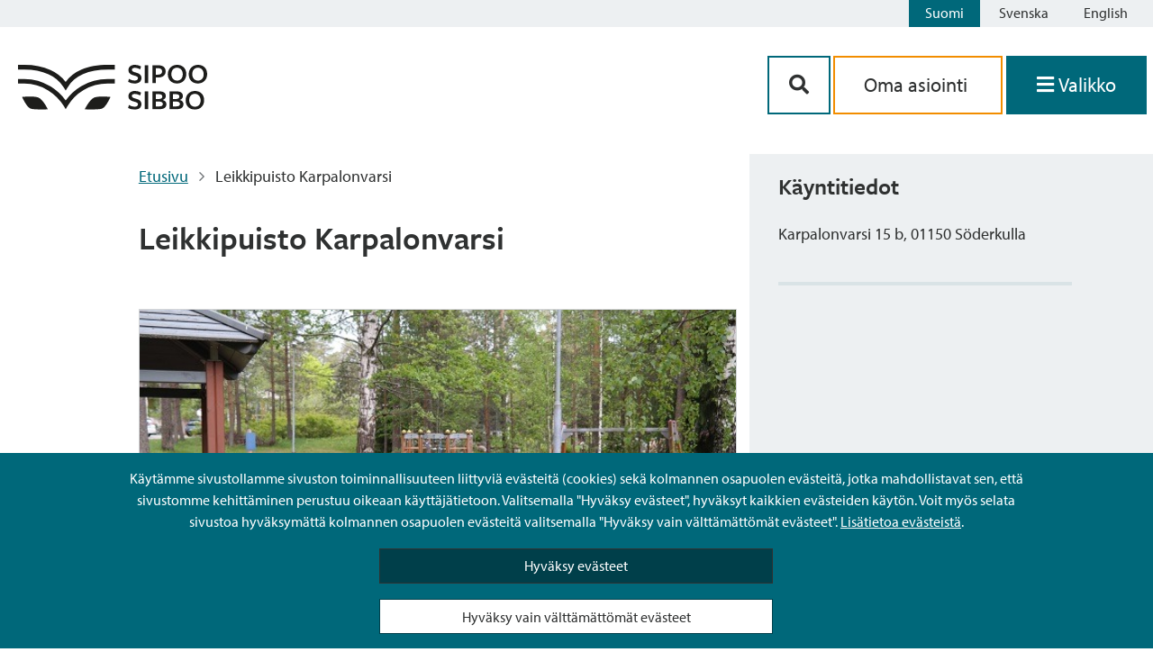

--- FILE ---
content_type: text/html; charset=UTF-8
request_url: https://www.sipoo.fi/asiointikanava/leikkipuisto-karpalonvarsi/
body_size: 62667
content:
<!doctype html>
<html lang="fi">

<head>
	<meta charset="UTF-8">
	<meta name="viewport" content="width=device-width, initial-scale=1">
	<link rel="profile" href="https://gmpg.org/xfn/11">
	<link rel="stylesheet" href="https://cdnjs.cloudflare.com/ajax/libs/font-awesome/5.14.0/css/all.min.css">
	<link rel="stylesheet" href="https://use.typekit.net/nmn8mrg.css">
	<script src="https://kit.fontawesome.com/2407a16f87.js" crossorigin="anonymous"></script>
	<link rel="apple-touch-icon" sizes="57x57" href="https://www.sipoo.fi/wp-content/themes/sipoo/images/favicon/apple-icon-57x57.png">
	<link rel="apple-touch-icon" sizes="60x60" href="https://www.sipoo.fi/wp-content/themes/sipoo/images/favicon/apple-icon-60x60.png">
	<link rel="apple-touch-icon" sizes="72x72" href="https://www.sipoo.fi/wp-content/themes/sipoo/images/favicon/apple-icon-72x72.png">
	<link rel="apple-touch-icon" sizes="76x76" href="https://www.sipoo.fi/wp-content/themes/sipoo/images/favicon/apple-icon-76x76.png">
	<link rel="apple-touch-icon" sizes="114x114" href="https://www.sipoo.fi/wp-content/themes/sipoo/images/favicon/apple-icon-114x114.png">
	<link rel="apple-touch-icon" sizes="120x120" href="https://www.sipoo.fi/wp-content/themes/sipoo/images/favicon/apple-icon-120x120.png">
	<link rel="apple-touch-icon" sizes="144x144" href="https://www.sipoo.fi/wp-content/themes/sipoo/images/favicon/apple-icon-144x144.png">
	<link rel="apple-touch-icon" sizes="152x152" href="https://www.sipoo.fi/wp-content/themes/sipoo/images/favicon/apple-icon-152x152.png">
	<link rel="apple-touch-icon" sizes="180x180" href="https://www.sipoo.fi/wp-content/themes/sipoo/images/favicon/apple-icon-180x180.png">
	<link rel="icon" type="image/png" sizes="192x192"  href="https://www.sipoo.fi/wp-content/themes/sipoo/images/favicon/android-icon-192x192.png">
	<link rel="icon" type="image/png" sizes="32x32" href="https://www.sipoo.fi/wp-content/themes/sipoo/images/favicon/favicon-32x32.png">
	<link rel="icon" type="image/png" sizes="96x96" href="https://www.sipoo.fi/wp-content/themes/sipoo/images/favicon/favicon-96x96.png">
	<link rel="icon" type="image/png" sizes="16x16" href="https://www.sipoo.fi/wp-content/themes/sipoo/images/favicon/favicon-16x16.png">
	<link rel="manifest" href="https://www.sipoo.fi/wp-content/themes/sipoo/images/favicon/manifest.json">
	<meta name="msapplication-TileColor" content="#ffffff">
	<meta name="msapplication-TileImage" content="https://www.sipoo.fi/wp-content/themes/sipoo/images/favicon/ms-icon-144x144.png">
	<meta name="theme-color" content="#ffffff">
	<script src="https://www.sipoo.fi/wp-content/themes/sipoo/js/3rdparty/splide.js"></script>

	<meta name='robots' content='index, follow, max-image-preview:large, max-snippet:-1, max-video-preview:-1' />
	<style>img:is([sizes="auto" i], [sizes^="auto," i]) { contain-intrinsic-size: 3000px 1500px }</style>
	<link rel="alternate" href="https://www.sipoo.fi/asiointikanava/leikkipuisto-karpalonvarsi/" hreflang="fi" />
<link rel="alternate" href="https://www.sipoo.fi/sv/servicekanal/tranbarsgrandens-lekpark/" hreflang="sv" />
<link rel="alternate" href="https://www.sipoo.fi/en/servicechannel/karpalonvarsi-playground/" hreflang="en" />

	<!-- This site is optimized with the Yoast SEO plugin v26.3 - https://yoast.com/wordpress/plugins/seo/ -->
	<title>Leikkipuisto Karpalonvarsi - Sipoo - Sibbo</title>
	<link rel="canonical" href="https://www.sipoo.fi/asiointikanava/leikkipuisto-karpalonvarsi/" />
	<meta property="og:locale" content="fi_FI" />
	<meta property="og:locale:alternate" content="sv_SE" />
	<meta property="og:locale:alternate" content="en_GB" />
	<meta property="og:type" content="article" />
	<meta property="og:title" content="Leikkipuisto Karpalonvarsi - Sipoo - Sibbo" />
	<meta property="og:description" content="Leikkipuistot tarjoavat mahdollisuuden lasten perusleikkeihin. Leikkipuistot ovat kuntalaisten käytettävissä. Leikkipaikkojen tarjontaa täydentävät koulujen ja päiväkotien pihat, joissa voi käydä liikkumassa ja leikkimässä niiden aukioloaikojen ulkopuolella. Leikkipuistot tarjoavat mahdollisuuden lasten perusleikkeihin." />
	<meta property="og:url" content="https://www.sipoo.fi/asiointikanava/leikkipuisto-karpalonvarsi/" />
	<meta property="og:site_name" content="Sipoo - Sibbo" />
	<meta property="og:image" content="https://www.sipoo.fi/wp-content/uploads/2020/11/Karpalonvarsi.jpg" />
	<meta property="og:image:width" content="600" />
	<meta property="og:image:height" content="400" />
	<meta property="og:image:type" content="image/jpeg" />
	<meta name="twitter:card" content="summary_large_image" />
	<script type="application/ld+json" class="yoast-schema-graph">{"@context":"https://schema.org","@graph":[{"@type":"WebPage","@id":"https://www.sipoo.fi/asiointikanava/leikkipuisto-karpalonvarsi/","url":"https://www.sipoo.fi/asiointikanava/leikkipuisto-karpalonvarsi/","name":"Leikkipuisto Karpalonvarsi - Sipoo - Sibbo","isPartOf":{"@id":"https://www.sipoo.fi/#website"},"primaryImageOfPage":{"@id":"https://www.sipoo.fi/asiointikanava/leikkipuisto-karpalonvarsi/#primaryimage"},"image":{"@id":"https://www.sipoo.fi/asiointikanava/leikkipuisto-karpalonvarsi/#primaryimage"},"thumbnailUrl":"https://www.sipoo.fi/wp-content/uploads/2020/11/Karpalonvarsi.jpg","datePublished":"2025-11-24T05:26:51+00:00","breadcrumb":{"@id":"https://www.sipoo.fi/asiointikanava/leikkipuisto-karpalonvarsi/#breadcrumb"},"inLanguage":"fi","potentialAction":[{"@type":"ReadAction","target":["https://www.sipoo.fi/asiointikanava/leikkipuisto-karpalonvarsi/"]}]},{"@type":"ImageObject","inLanguage":"fi","@id":"https://www.sipoo.fi/asiointikanava/leikkipuisto-karpalonvarsi/#primaryimage","url":"https://www.sipoo.fi/wp-content/uploads/2020/11/Karpalonvarsi.jpg","contentUrl":"https://www.sipoo.fi/wp-content/uploads/2020/11/Karpalonvarsi.jpg","width":600,"height":400,"caption":"Leikkipuisto Karpalonvarsi"},{"@type":"BreadcrumbList","@id":"https://www.sipoo.fi/asiointikanava/leikkipuisto-karpalonvarsi/#breadcrumb","itemListElement":[{"@type":"ListItem","position":1,"name":"Etusivu","item":"https://www.sipoo.fi/"},{"@type":"ListItem","position":2,"name":"Service Channels","item":"https://www.sipoo.fi/asiointikanava/"},{"@type":"ListItem","position":3,"name":"Leikkipuisto Karpalonvarsi"}]},{"@type":"WebSite","@id":"https://www.sipoo.fi/#website","url":"https://www.sipoo.fi/","name":"Sipoo - Sibbo","description":"","potentialAction":[{"@type":"SearchAction","target":{"@type":"EntryPoint","urlTemplate":"https://www.sipoo.fi/?s={search_term_string}"},"query-input":{"@type":"PropertyValueSpecification","valueRequired":true,"valueName":"search_term_string"}}],"inLanguage":"fi"}]}</script>
	<!-- / Yoast SEO plugin. -->


<link rel="alternate" type="application/rss+xml" title="Sipoo - Sibbo &raquo; syöte" href="https://www.sipoo.fi/feed/" />
<link rel="alternate" type="application/rss+xml" title="Sipoo - Sibbo &raquo; kommenttien syöte" href="https://www.sipoo.fi/comments/feed/" />
<script>
window._wpemojiSettings = {"baseUrl":"https:\/\/s.w.org\/images\/core\/emoji\/15.0.3\/72x72\/","ext":".png","svgUrl":"https:\/\/s.w.org\/images\/core\/emoji\/15.0.3\/svg\/","svgExt":".svg","source":{"concatemoji":"https:\/\/www.sipoo.fi\/wp-includes\/js\/wp-emoji-release.min.js?ver=6.7.1"}};
/*! This file is auto-generated */
!function(i,n){var o,s,e;function c(e){try{var t={supportTests:e,timestamp:(new Date).valueOf()};sessionStorage.setItem(o,JSON.stringify(t))}catch(e){}}function p(e,t,n){e.clearRect(0,0,e.canvas.width,e.canvas.height),e.fillText(t,0,0);var t=new Uint32Array(e.getImageData(0,0,e.canvas.width,e.canvas.height).data),r=(e.clearRect(0,0,e.canvas.width,e.canvas.height),e.fillText(n,0,0),new Uint32Array(e.getImageData(0,0,e.canvas.width,e.canvas.height).data));return t.every(function(e,t){return e===r[t]})}function u(e,t,n){switch(t){case"flag":return n(e,"\ud83c\udff3\ufe0f\u200d\u26a7\ufe0f","\ud83c\udff3\ufe0f\u200b\u26a7\ufe0f")?!1:!n(e,"\ud83c\uddfa\ud83c\uddf3","\ud83c\uddfa\u200b\ud83c\uddf3")&&!n(e,"\ud83c\udff4\udb40\udc67\udb40\udc62\udb40\udc65\udb40\udc6e\udb40\udc67\udb40\udc7f","\ud83c\udff4\u200b\udb40\udc67\u200b\udb40\udc62\u200b\udb40\udc65\u200b\udb40\udc6e\u200b\udb40\udc67\u200b\udb40\udc7f");case"emoji":return!n(e,"\ud83d\udc26\u200d\u2b1b","\ud83d\udc26\u200b\u2b1b")}return!1}function f(e,t,n){var r="undefined"!=typeof WorkerGlobalScope&&self instanceof WorkerGlobalScope?new OffscreenCanvas(300,150):i.createElement("canvas"),a=r.getContext("2d",{willReadFrequently:!0}),o=(a.textBaseline="top",a.font="600 32px Arial",{});return e.forEach(function(e){o[e]=t(a,e,n)}),o}function t(e){var t=i.createElement("script");t.src=e,t.defer=!0,i.head.appendChild(t)}"undefined"!=typeof Promise&&(o="wpEmojiSettingsSupports",s=["flag","emoji"],n.supports={everything:!0,everythingExceptFlag:!0},e=new Promise(function(e){i.addEventListener("DOMContentLoaded",e,{once:!0})}),new Promise(function(t){var n=function(){try{var e=JSON.parse(sessionStorage.getItem(o));if("object"==typeof e&&"number"==typeof e.timestamp&&(new Date).valueOf()<e.timestamp+604800&&"object"==typeof e.supportTests)return e.supportTests}catch(e){}return null}();if(!n){if("undefined"!=typeof Worker&&"undefined"!=typeof OffscreenCanvas&&"undefined"!=typeof URL&&URL.createObjectURL&&"undefined"!=typeof Blob)try{var e="postMessage("+f.toString()+"("+[JSON.stringify(s),u.toString(),p.toString()].join(",")+"));",r=new Blob([e],{type:"text/javascript"}),a=new Worker(URL.createObjectURL(r),{name:"wpTestEmojiSupports"});return void(a.onmessage=function(e){c(n=e.data),a.terminate(),t(n)})}catch(e){}c(n=f(s,u,p))}t(n)}).then(function(e){for(var t in e)n.supports[t]=e[t],n.supports.everything=n.supports.everything&&n.supports[t],"flag"!==t&&(n.supports.everythingExceptFlag=n.supports.everythingExceptFlag&&n.supports[t]);n.supports.everythingExceptFlag=n.supports.everythingExceptFlag&&!n.supports.flag,n.DOMReady=!1,n.readyCallback=function(){n.DOMReady=!0}}).then(function(){return e}).then(function(){var e;n.supports.everything||(n.readyCallback(),(e=n.source||{}).concatemoji?t(e.concatemoji):e.wpemoji&&e.twemoji&&(t(e.twemoji),t(e.wpemoji)))}))}((window,document),window._wpemojiSettings);
</script>
<style id='wp-emoji-styles-inline-css'>

	img.wp-smiley, img.emoji {
		display: inline !important;
		border: none !important;
		box-shadow: none !important;
		height: 1em !important;
		width: 1em !important;
		margin: 0 0.07em !important;
		vertical-align: -0.1em !important;
		background: none !important;
		padding: 0 !important;
	}
</style>
<link rel='stylesheet' id='wp-block-library-css' href='https://www.sipoo.fi/wp-includes/css/dist/block-library/style.min.css?ver=6.7.1' media='all' />
<style id='elasticpress-related-posts-style-inline-css'>
.editor-styles-wrapper .wp-block-elasticpress-related-posts ul,.wp-block-elasticpress-related-posts ul{list-style-type:none;padding:0}.editor-styles-wrapper .wp-block-elasticpress-related-posts ul li a>div{display:inline}

</style>
<style id='classic-theme-styles-inline-css'>
/*! This file is auto-generated */
.wp-block-button__link{color:#fff;background-color:#32373c;border-radius:9999px;box-shadow:none;text-decoration:none;padding:calc(.667em + 2px) calc(1.333em + 2px);font-size:1.125em}.wp-block-file__button{background:#32373c;color:#fff;text-decoration:none}
</style>
<style id='global-styles-inline-css'>
:root{--wp--preset--aspect-ratio--square: 1;--wp--preset--aspect-ratio--4-3: 4/3;--wp--preset--aspect-ratio--3-4: 3/4;--wp--preset--aspect-ratio--3-2: 3/2;--wp--preset--aspect-ratio--2-3: 2/3;--wp--preset--aspect-ratio--16-9: 16/9;--wp--preset--aspect-ratio--9-16: 9/16;--wp--preset--color--black: #000000;--wp--preset--color--cyan-bluish-gray: #abb8c3;--wp--preset--color--white: #ffffff;--wp--preset--color--pale-pink: #f78da7;--wp--preset--color--vivid-red: #cf2e2e;--wp--preset--color--luminous-vivid-orange: #ff6900;--wp--preset--color--luminous-vivid-amber: #fcb900;--wp--preset--color--light-green-cyan: #7bdcb5;--wp--preset--color--vivid-green-cyan: #00d084;--wp--preset--color--pale-cyan-blue: #8ed1fc;--wp--preset--color--vivid-cyan-blue: #0693e3;--wp--preset--color--vivid-purple: #9b51e0;--wp--preset--gradient--vivid-cyan-blue-to-vivid-purple: linear-gradient(135deg,rgba(6,147,227,1) 0%,rgb(155,81,224) 100%);--wp--preset--gradient--light-green-cyan-to-vivid-green-cyan: linear-gradient(135deg,rgb(122,220,180) 0%,rgb(0,208,130) 100%);--wp--preset--gradient--luminous-vivid-amber-to-luminous-vivid-orange: linear-gradient(135deg,rgba(252,185,0,1) 0%,rgba(255,105,0,1) 100%);--wp--preset--gradient--luminous-vivid-orange-to-vivid-red: linear-gradient(135deg,rgba(255,105,0,1) 0%,rgb(207,46,46) 100%);--wp--preset--gradient--very-light-gray-to-cyan-bluish-gray: linear-gradient(135deg,rgb(238,238,238) 0%,rgb(169,184,195) 100%);--wp--preset--gradient--cool-to-warm-spectrum: linear-gradient(135deg,rgb(74,234,220) 0%,rgb(151,120,209) 20%,rgb(207,42,186) 40%,rgb(238,44,130) 60%,rgb(251,105,98) 80%,rgb(254,248,76) 100%);--wp--preset--gradient--blush-light-purple: linear-gradient(135deg,rgb(255,206,236) 0%,rgb(152,150,240) 100%);--wp--preset--gradient--blush-bordeaux: linear-gradient(135deg,rgb(254,205,165) 0%,rgb(254,45,45) 50%,rgb(107,0,62) 100%);--wp--preset--gradient--luminous-dusk: linear-gradient(135deg,rgb(255,203,112) 0%,rgb(199,81,192) 50%,rgb(65,88,208) 100%);--wp--preset--gradient--pale-ocean: linear-gradient(135deg,rgb(255,245,203) 0%,rgb(182,227,212) 50%,rgb(51,167,181) 100%);--wp--preset--gradient--electric-grass: linear-gradient(135deg,rgb(202,248,128) 0%,rgb(113,206,126) 100%);--wp--preset--gradient--midnight: linear-gradient(135deg,rgb(2,3,129) 0%,rgb(40,116,252) 100%);--wp--preset--font-size--small: 13px;--wp--preset--font-size--medium: 20px;--wp--preset--font-size--large: 36px;--wp--preset--font-size--x-large: 42px;--wp--preset--spacing--20: 0.44rem;--wp--preset--spacing--30: 0.67rem;--wp--preset--spacing--40: 1rem;--wp--preset--spacing--50: 1.5rem;--wp--preset--spacing--60: 2.25rem;--wp--preset--spacing--70: 3.38rem;--wp--preset--spacing--80: 5.06rem;--wp--preset--shadow--natural: 6px 6px 9px rgba(0, 0, 0, 0.2);--wp--preset--shadow--deep: 12px 12px 50px rgba(0, 0, 0, 0.4);--wp--preset--shadow--sharp: 6px 6px 0px rgba(0, 0, 0, 0.2);--wp--preset--shadow--outlined: 6px 6px 0px -3px rgba(255, 255, 255, 1), 6px 6px rgba(0, 0, 0, 1);--wp--preset--shadow--crisp: 6px 6px 0px rgba(0, 0, 0, 1);}:where(.is-layout-flex){gap: 0.5em;}:where(.is-layout-grid){gap: 0.5em;}body .is-layout-flex{display: flex;}.is-layout-flex{flex-wrap: wrap;align-items: center;}.is-layout-flex > :is(*, div){margin: 0;}body .is-layout-grid{display: grid;}.is-layout-grid > :is(*, div){margin: 0;}:where(.wp-block-columns.is-layout-flex){gap: 2em;}:where(.wp-block-columns.is-layout-grid){gap: 2em;}:where(.wp-block-post-template.is-layout-flex){gap: 1.25em;}:where(.wp-block-post-template.is-layout-grid){gap: 1.25em;}.has-black-color{color: var(--wp--preset--color--black) !important;}.has-cyan-bluish-gray-color{color: var(--wp--preset--color--cyan-bluish-gray) !important;}.has-white-color{color: var(--wp--preset--color--white) !important;}.has-pale-pink-color{color: var(--wp--preset--color--pale-pink) !important;}.has-vivid-red-color{color: var(--wp--preset--color--vivid-red) !important;}.has-luminous-vivid-orange-color{color: var(--wp--preset--color--luminous-vivid-orange) !important;}.has-luminous-vivid-amber-color{color: var(--wp--preset--color--luminous-vivid-amber) !important;}.has-light-green-cyan-color{color: var(--wp--preset--color--light-green-cyan) !important;}.has-vivid-green-cyan-color{color: var(--wp--preset--color--vivid-green-cyan) !important;}.has-pale-cyan-blue-color{color: var(--wp--preset--color--pale-cyan-blue) !important;}.has-vivid-cyan-blue-color{color: var(--wp--preset--color--vivid-cyan-blue) !important;}.has-vivid-purple-color{color: var(--wp--preset--color--vivid-purple) !important;}.has-black-background-color{background-color: var(--wp--preset--color--black) !important;}.has-cyan-bluish-gray-background-color{background-color: var(--wp--preset--color--cyan-bluish-gray) !important;}.has-white-background-color{background-color: var(--wp--preset--color--white) !important;}.has-pale-pink-background-color{background-color: var(--wp--preset--color--pale-pink) !important;}.has-vivid-red-background-color{background-color: var(--wp--preset--color--vivid-red) !important;}.has-luminous-vivid-orange-background-color{background-color: var(--wp--preset--color--luminous-vivid-orange) !important;}.has-luminous-vivid-amber-background-color{background-color: var(--wp--preset--color--luminous-vivid-amber) !important;}.has-light-green-cyan-background-color{background-color: var(--wp--preset--color--light-green-cyan) !important;}.has-vivid-green-cyan-background-color{background-color: var(--wp--preset--color--vivid-green-cyan) !important;}.has-pale-cyan-blue-background-color{background-color: var(--wp--preset--color--pale-cyan-blue) !important;}.has-vivid-cyan-blue-background-color{background-color: var(--wp--preset--color--vivid-cyan-blue) !important;}.has-vivid-purple-background-color{background-color: var(--wp--preset--color--vivid-purple) !important;}.has-black-border-color{border-color: var(--wp--preset--color--black) !important;}.has-cyan-bluish-gray-border-color{border-color: var(--wp--preset--color--cyan-bluish-gray) !important;}.has-white-border-color{border-color: var(--wp--preset--color--white) !important;}.has-pale-pink-border-color{border-color: var(--wp--preset--color--pale-pink) !important;}.has-vivid-red-border-color{border-color: var(--wp--preset--color--vivid-red) !important;}.has-luminous-vivid-orange-border-color{border-color: var(--wp--preset--color--luminous-vivid-orange) !important;}.has-luminous-vivid-amber-border-color{border-color: var(--wp--preset--color--luminous-vivid-amber) !important;}.has-light-green-cyan-border-color{border-color: var(--wp--preset--color--light-green-cyan) !important;}.has-vivid-green-cyan-border-color{border-color: var(--wp--preset--color--vivid-green-cyan) !important;}.has-pale-cyan-blue-border-color{border-color: var(--wp--preset--color--pale-cyan-blue) !important;}.has-vivid-cyan-blue-border-color{border-color: var(--wp--preset--color--vivid-cyan-blue) !important;}.has-vivid-purple-border-color{border-color: var(--wp--preset--color--vivid-purple) !important;}.has-vivid-cyan-blue-to-vivid-purple-gradient-background{background: var(--wp--preset--gradient--vivid-cyan-blue-to-vivid-purple) !important;}.has-light-green-cyan-to-vivid-green-cyan-gradient-background{background: var(--wp--preset--gradient--light-green-cyan-to-vivid-green-cyan) !important;}.has-luminous-vivid-amber-to-luminous-vivid-orange-gradient-background{background: var(--wp--preset--gradient--luminous-vivid-amber-to-luminous-vivid-orange) !important;}.has-luminous-vivid-orange-to-vivid-red-gradient-background{background: var(--wp--preset--gradient--luminous-vivid-orange-to-vivid-red) !important;}.has-very-light-gray-to-cyan-bluish-gray-gradient-background{background: var(--wp--preset--gradient--very-light-gray-to-cyan-bluish-gray) !important;}.has-cool-to-warm-spectrum-gradient-background{background: var(--wp--preset--gradient--cool-to-warm-spectrum) !important;}.has-blush-light-purple-gradient-background{background: var(--wp--preset--gradient--blush-light-purple) !important;}.has-blush-bordeaux-gradient-background{background: var(--wp--preset--gradient--blush-bordeaux) !important;}.has-luminous-dusk-gradient-background{background: var(--wp--preset--gradient--luminous-dusk) !important;}.has-pale-ocean-gradient-background{background: var(--wp--preset--gradient--pale-ocean) !important;}.has-electric-grass-gradient-background{background: var(--wp--preset--gradient--electric-grass) !important;}.has-midnight-gradient-background{background: var(--wp--preset--gradient--midnight) !important;}.has-small-font-size{font-size: var(--wp--preset--font-size--small) !important;}.has-medium-font-size{font-size: var(--wp--preset--font-size--medium) !important;}.has-large-font-size{font-size: var(--wp--preset--font-size--large) !important;}.has-x-large-font-size{font-size: var(--wp--preset--font-size--x-large) !important;}
:where(.wp-block-post-template.is-layout-flex){gap: 1.25em;}:where(.wp-block-post-template.is-layout-grid){gap: 1.25em;}
:where(.wp-block-columns.is-layout-flex){gap: 2em;}:where(.wp-block-columns.is-layout-grid){gap: 2em;}
:root :where(.wp-block-pullquote){font-size: 1.5em;line-height: 1.6;}
</style>
<link rel='stylesheet' id='ptv-integration-css' href='https://www.sipoo.fi/wp-content/plugins/ptv-integration/public/css/ptv-integration-public.css?ver=1.1.0' media='all' />
<link rel='stylesheet' id='sipoo-style-css' href='https://www.sipoo.fi/wp-content/themes/sipoo/style.css?ver=1.0.4' media='all' />
<script src="https://www.sipoo.fi/wp-includes/js/jquery/jquery.min.js?ver=3.7.1" id="jquery-core-js"></script>
<script src="https://www.sipoo.fi/wp-includes/js/jquery/jquery-migrate.min.js?ver=3.4.1" id="jquery-migrate-js"></script>
<script src="https://www.sipoo.fi/wp-content/plugins/ptv-integration/public/js/ptv-integration-public.js?ver=1.1.0" id="ptv-integration-js"></script>
<script src="https://www.sipoo.fi/wp-content/plugins/sipoo-timeline-block//src/js/index.js?ver=6.7.1" id="sipoo-timeline-js-js"></script>
<script id="hide_crisis_lift-js-extra">
var cl_button_texts = {"collapse_cl":"Piilota ilmoitus","expand_cl":"Palauta ilmoitus"};
</script>
<script src="https://www.sipoo.fi/wp-content/themes/sipoo/js/src/cookies.js?ver=6.7.1" id="hide_crisis_lift-js"></script>
<script id="image_carousel-js-extra">
var image_carousel_labels = {"prev_img":"aria_edellinen_kuva","next_img":"aria_seuraava_kuva"};
</script>
<script src="https://www.sipoo.fi/wp-content/themes/sipoo/js/src/image_carousel.js?ver=6.7.1" id="image_carousel-js"></script>
<script src="https://www.sipoo.fi/wp-content/themes/sipoo/js/3rdparty/mmenu.js?ver=6.7.1" id="mmenu-js"></script>
<script src="https://www.sipoo.fi/wp-content/themes/sipoo/js/3rdparty/mmenu.polyfills.js?ver=6.7.1" id="mmenu-polyfills-js"></script>
<script id="mmenu_translate-js-extra">
var mmenu_accessibility = {"search_field_aria":"Valikon hakukentt\u00e4","menu_ends_aria":"Valikko loppui","submenu_button_aria":"Navigoi valikon seuraavalle tasolle","close_button_aria":"Sulje valikko","back_button_aria":"Takaisin valikon edelliselle tasolle"};
</script>
<script src="https://www.sipoo.fi/wp-content/themes/sipoo/js/3rdparty/mmenu-accesibility.js?ver=6.7.1" id="mmenu_translate-js"></script>
<link rel="https://api.w.org/" href="https://www.sipoo.fi/wp-json/" /><link rel="EditURI" type="application/rsd+xml" title="RSD" href="https://www.sipoo.fi/xmlrpc.php?rsd" />
<meta name="generator" content="WordPress 6.7.1" />
<link rel='shortlink' href='https://www.sipoo.fi/?p=9054' />
<link rel="alternate" title="oEmbed (JSON)" type="application/json+oembed" href="https://www.sipoo.fi/wp-json/oembed/1.0/embed?url=https%3A%2F%2Fwww.sipoo.fi%2Fasiointikanava%2Fleikkipuisto-karpalonvarsi%2F&#038;lang=fi" />
<link rel="alternate" title="oEmbed (XML)" type="text/xml+oembed" href="https://www.sipoo.fi/wp-json/oembed/1.0/embed?url=https%3A%2F%2Fwww.sipoo.fi%2Fasiointikanava%2Fleikkipuisto-karpalonvarsi%2F&#038;format=xml&#038;lang=fi" />
<!-- Stream WordPress user activity plugin v4.1.1 -->
</head>

<body class="service_channel-template-default single single-service_channel postid-9054 no-sidebar">
		<div id="page" class="site">
		<header id="masthead" class="site-header">
			

<div class="language-bar">
	
	<!-- <div class="sipoo-mobile-logo hide-md hide-l hide-xl">
		<a href="/"><img src="https://www.sipoo.fi/wp-content/themes/sipoo/images/sipoo_logo.svg" width="210" height="50" alt="Sipoo"></a>
	</div> -->
	<div class="language-buttons">
		<a id="skiplink" tabindex="0" href="#main-content" class="skip-link">Siirry sisältöön</a>
		<ul class="language-bar">	<li class="lang-item lang-item-2 lang-item-fi current-lang lang-item-first"><a lang="fi" hreflang="fi" href="https://www.sipoo.fi/asiointikanava/leikkipuisto-karpalonvarsi/" aria-current="true">Suomi</a></li>
	<li class="lang-item lang-item-5 lang-item-sv"><a lang="sv-SE" hreflang="sv-SE" href="https://www.sipoo.fi/sv/servicekanal/tranbarsgrandens-lekpark/">Svenska</a></li>
	<li class="lang-item lang-item-9 lang-item-en"><a lang="en-GB" hreflang="en-GB" href="https://www.sipoo.fi/en/servicechannel/karpalonvarsi-playground/">English</a></li>
</ul>
	</div>
	<div style="clear: both;"></div>
</div>
<div class="site-branding">
	<div class="branding-container">
		
		<!-- Logo on mobile -->
		<div class="sipoo-mobile-logo hide-md hide-l hide-xl">
			<a href="/" aria-label="Sipoo logo linkki"><img src="https://www.sipoo.fi/wp-content/themes/sipoo/images/sipoo_logo.svg" width="210" height="50" alt="Sipoo"></a>
		</div>

		<!-- Logo on desktop -->
		<div id="sipoo-logo" class="hide-sm">
			<a href="/" aria-label="Sipoo logo linkki"><img src="https://www.sipoo.fi/wp-content/themes/sipoo/images/sipoo_logo.svg" width="210" height="50" alt="Sipoo"></a>
		</div>

		
		<div class="fill-remaining-space"> </div>

		<div id="sipoo-buttons">

						
			<div class="menu-buttons">
						
				<div class="menu-button-container">

					<div class="menu-btn-mobile-flex-wrapper">
						<button class="btn-menu-mobile btn-contact" name="mobile-menu-search" aria-controls="primary-menu" aria-expanded="false" aria-label='Hakupainike'>
							<i class="fas fa-search" aria-hidden="true"></i>
						</button>

						<a href="https://asiointi.sipoo.fi/" class="btn-menu-mobile btn-menu btn-services" name="mobile-menu-e-services" aria-controls="primary-menu" aria-expanded="false" aria-label='aria_oma_asiointi_linkki' >
							<i class="fas fa-user-circle show-icon-mobile" aria-hidden="true"></i>
							<span class="menu-icon-text hide-xs hide-sm">Asioi</span>
						</a>

							<button class="btn-menu-mobile btn-menu" onclick="focusFirstElement('menu'); openMenu();" name="mobile-menu-e-services" aria-label='Avaa valikko' aria-controls="primary-menu" aria-expanded="false">
								<i class="fas fa-bars show-icon-mobile" aria-hidden="true"></i>
								<span class="menu-icon-text">Valikko</span>
							</button>
					</div>

					<div class="mobile-and-desktop-buttons ">
						<div class="menu-btn-wrapper-hide-on-mobile">

							<button class="btn-contact" aria-controls="primary-menu" aria-expanded="false" aria-label='Hakupainike'><i class="fas fa-search" aria-hidden="true"></i></button>

							<a class="link-services" href="https://asiointi.sipoo.fi/" aria-label='aria_oma_asiointi_linkki'>
								Oma asiointi							</a>							

							<!-- Menu opens when navigated with anchor but semantically it should be a button not an anchor tag -->
							<!-- Created a button to click the invisible anchor which makes it semantically correct for screen readers -->
							<button class="btn-menu no-decoration" name="primary-menu" onclick="focusFirstElement('menu'); openMenu();" aria-label='Avaa valikko' aria-controls="primary-menu" aria-haspopup="true" aria-expanded="false">
								<i id="menu-icon-desktop" class="show-icon-mobile fas fa-bars" aria-hidden="true"></i>
								<span class="menu-icon-text">Valikko</span>
							</button>
							<a id="open-menu-link" href="#menu" class="hidden" tabindex="-1"></a>
						</div>
						

					</div>

				</div>
			</div>

		</div>
	</div>
</div><!-- .site-branding -->
<!-- search-box -->


<div id="search-box">
    <form method="get" class="bg-search" action="https://www.sipoo.fi/">	
        <div class="bg-search-input">
			<label for="search-input-popup" class="label-hidden">Etsi sivustolta</label>
            <input type="text" name="s" id="search-input-popup" class="input-search" aria-label='Hakukenttä' required></input>
         	<button type="submit" class="btn-search-secondary" aria-label='Hakupainike'><i class="fas fa-search fa-fw" aria-hidden="true"></i></button>
		</div> 
   	</form>
</div>
<script>
	// TOP BAR WHILE SCROLLING --
	var head = document.getElementById("masthead");
    var prevScrollpos = window.pageYOffset;

	function headerPosition (){
		var currentScrollPos = window.pageYOffset;
			if(window.pageYOffset < 60){
					head.style.borderBottom = null;
					head.style.borderBottomColor = null;
					head.style.borderBottomStyle = null;
			}
			if (prevScrollpos > currentScrollPos) {
				head.style.top = getComputedStyle(document.querySelector('.site')).marginTop;
				if(window.pageYOffset > 60){
					head.style.borderBottom = "1.5px";
					head.style.borderBottomColor = "$color__border-content-primary";
					head.style.borderBottomStyle = "solid";
				}
			}
			else {
				head.style.top = "-200px";
			}
			prevScrollpos = currentScrollPos;
	}
    window.addEventListener('scroll',headerPosition);

	// MMENU
    document.addEventListener(
        "DOMContentLoaded", () => {
            new Mmenu( "#menu", {
				
                "extensions": [
                  	"pagedim-black",
				  	"position-right",
				],
				"navbar": {
					"title": " "
				},
				"keyboardNavigation": {
					"enable": "default",
					"enhance": true
				},
				"setSelected": {
                  	"hover": true,
                  	"parent": true
               	},	
               	"counters": true,
                "navbars": [
                    {
                        "position": "top",
                        "content": [
							"searchfield",
							"close"
                        ]
                    }
                ],
				"searchfield": {
					"search": false,           
                    "placeholder": "Hae sivustolta",
                    "noResults": "Ei tuloksia",
                	"showSubPanels": false,	
                    "panel": {
                        "add": true,
                        "dividers": true,
                        "title": "Hae sivustolta",
                     }
                }  
			}, 
			{
                "searchfield": {
                    form: {
                        action: "/",
                    	method: "get" 
                    },
                    input: {
                        type: "text",
                        name: "s",
                        id: "mm-search" 
                    }
                },
				keyboardNavigation: {
                    // keyboard navigation configuration
                }
            });
        }
    );
</script>		</header><!-- #masthead -->
		<div role="region" aria-label="Pääsisältö" id="main-content" class="site-container">
		<nav id="menu">
    
    <ul><li><a href="https://www.sipoo.fi/kategoria/uutiset/">Uutiset</a></li><li><a href="https://sipoofi.oncloudos.com/cgi/DREQUEST.PHP?alo=1&page=announcement_search&tzo=-180">Kuulutukset</a></li><li><a href="https://www.sipoo.fi/palvelu/sipooinfo/">Asiakaspalvelu SipooInfo</a></li><li><a href="https://www.sipoo.fi/palaute/">Anna palautetta</a></li><li><a href="https://www.sipoo.fi/asiointikanava/sipoon-kunnan-karttapalvelu/">Sipoon kunnan karttapalvelu</a></li><li class="Divider">Palvelut</li><li><a href="https://www.sipoo.fi/asuminen/">Asuminen</a><ul><li><a href="https://www.sipoo.fi/rakentaminen/tontit/">Myytävät tontit</a></li><li><a href="https://www.sipoo.fi/palvelu/vuokra-asuminen/">Vuokra-asuminen</a></li><li><a href="https://www.sipoo.fi/palvelu/asumisoikeusasunnot/">Asumisoikeusasunnot</a></li><li><a href="https://www.sipoo.fi/asuminen/sipoon-vesi/">Sipoon Vesi</a><ul><li><a href="https://www.sipoo.fi/asuminen/sipoon-vesi/ajankohtaista-ja-tiedotteita/">Häiriötilannekartta</a></li></ul></li><li><a href="https://www.sipoo.fi/palvelu/sahko-ja-lammitys/">Sähkö ja lämmitys</a></li><li><a href="https://www.sipoo.fi/asuminen/jatteet-ja-kierratys/">Jätteet ja kierrätys</a></li><li><a href="https://www.sipoo.fi/asuminen/palo-ja-pelastustoiminta/">Palo- ja pelastustoiminta</a></li><li><a href="https://www.sipoo.fi/asuminen/kiinteiston-omistajan-vastuu/">Kiinteistön omistajan vastuu</a></li></ul></li><li><a href="https://www.sipoo.fi/business-sipoo/">Business Sipoo</a><ul><li><a href="https://www.sipoo.fi/business-sipoo/yritysneuvonta/">Neuvontaa yrittäjille</a></li><li><a href="https://www.sipoo.fi/business-sipoo/yritysalueet/">Yritystontit</a></li><li><a href="https://www.sipoo.fi/rakentaminen/tontit/">Myytävät tontit</a></li><li><a href="https://www.sipoo.fi/palvelu/toimitilojen-vuokraus/">Toimitilojen vuokraus</a></li><li><a href="https://www.sipoo.fi/palvelu/yritysten-yhteistyoverkostot/">Yritysten yhteistyöverkostot</a></li><li><a href="https://www.sipoo.fi/business-sipoo/uutiskirje-yrittajille/">Uutiskirje yrittäjille</a></li></ul></li><li><a href="https://www.sipoo.fi/demokratia/">Demokratia</a><ul><li><a href="https://www.sipoo.fi/palvelu/esityslistat-ja-poytakirjat/">Esityslistat ja pöytäkirjat</a></li><li><a href="https://www.sipoo.fi/palvelu/viranhaltijapaatokset/">Viranhaltijapäätökset</a></li><li><a href="https://www.sipoo.fi/demokratia/luottamuselinten-kokouspaivat/">Luottamuselinten kokouspäivät</a></li><li><a href="https://www.sipoo.fi/demokratia/valtuusto-ja-kunnanhallitus/">Valtuusto ja kunnanhallitus</a></li><li><a href="https://www.sipoo.fi/demokratia/valiokunnat-jaostot-ja-toimikunnat/">Valiokunnat, jaostot ja toimikunnat</a><ul><li><a href="https://www.sipoo.fi/palvelu/koulutusvaliokunta/">Koulutusvaliokunta</a></li><li><a href="https://www.sipoo.fi/palvelu/varhaiskasvatusvaliokunta/">Varhaiskasvatusvaliokunta</a></li><li><a href="https://www.sipoo.fi/palvelu/tekninen-valiokunta/">Tekninen valiokunta</a></li><li><a href="https://www.sipoo.fi/palvelu/rakennus-ja-ymparistovaliokunta/">Rakennus- ja ympäristövaliokunta</a></li><li><a href="https://www.sipoo.fi/palvelu/arjen-ja-vapaa-ajan-valiokunta/">Arjen ja vapaa-ajan valiokunta</a></li><li><a href="https://www.sipoo.fi/palvelu/maankaytto-ja-elinkeinojaosto/">Maankäyttö- ja elinkeinojaosto</a></li><li><a href="https://www.sipoo.fi/palvelu/sipoon-vesi-liikelaitoksen-johtokunta/">Sipoon Vesi -liikelaitoksen johtokunta</a></li></ul></li><li><a href="https://www.sipoo.fi/palvelu/nuorisovaltuusto/">Nuorisovaltuusto</a></li><li><a href="https://www.sipoo.fi/palvelu/sidonnaisuudet/">Sidonnaisuudet ja luottamushenkilön tietolomake</a></li><li><a href="https://www.sipoo.fi/palvelu/nain-vaikutat-ja-osallistut-paatoksentekoon/">Näin vaikutat ja osallistut päätöksentekoon</a></li><li><a href="https://www.sipoo.fi/palvelu/kuntalaisaloite/">Kuntalaisaloite</a></li><li><a href="https://www.sipoo.fi/palvelu/alue-ja-kuntavaalit/">Alue- ja kuntavaalit</a></li><li><a href="https://www.sipoo.fi/asiointikanava/hallintosaanto/">Hallintosääntö</a></li></ul></li><li><a href="https://www.sipoo.fi/hyvinvointi/">Hyvinvointi</a><ul><li><a href="https://www.sipoo.fi/organisaatio/hyvinvointipalveluja/">Hyvinvointipalveluja</a></li><li><a href="https://www.sipoo.fi/hyvinvoinnin-ja-terveyden-edistaminen/">Hyvinvoinnin ja terveyden edistäminen</a></li><li><a href="https://www.sipoo.fi/lasten-ja-nuorten-hyvinvoinnin-edistaminen/">Lasten ja nuorten hyvinvoinnin edistäminen</a></li><li><a href="https://www.sipoo.fi/palvelu/ehkaiseva-paihdetyo/">Ehkäisevä päihdetyö</a></li><li><a href="https://www.sipoo.fi/palvelu/vammaisneuvosto-ja-vanhusneuvosto/">Vammaisneuvosto ja vanhusneuvosto</a></li><li><a href="https://www.sipoo.fi/organisaatio/esteettomyys/">Esteettömyys</a></li><li><a href="https://www.sipoo.fi/palvelu/veteraaniasiat/">Veteraaniasiat</a></li><li><a href="https://itauusimaa.fi/">Itä-Uudenmaan hyvinvointialue</a></li></ul></li><li><a href="https://www.sipoo.fi/kaavoitus-ja-kehittaminen/">Kaavoitus ja kehittäminen</a><ul><li><a href="https://www.sipoo.fi/kaavoitus-ja-kehittaminen/yleiskaavoitus-yleiskaavakartta-yleiskaavakartat-kaava-kartalla/">Yleiskaavoitus</a></li><li><a href="https://www.sipoo.fi/kaavoitus-ja-kehittaminen/asemakaavoitus/">Asemakaavoitus</a></li><li><a href="https://www.sipoo.fi/palvelu/kaavoituskatsaus-ja-kaavoitusohjelma/">Kaavoituskatsaus ja kaavoitusohjelma</a></li><li><a href="https://www.sipoo.fi/kaavoitus-ja-kehittaminen/kaavarungot-ja-muut-suunnitelmat/">Kaavarungot ja muut suunnitelmat</a></li><li><a href="https://www.sipoo.fi/kaavoitus-ja-kehittaminen/seudullinen-suunnittelu-seutusuunnittelu/">Seudullinen suunnittelu</a></li><li><a href="https://www.sipoo.fi/kaavoitus-ja-kehittaminen/yleista-kaavoituksesta/">Yleistä kaavoituksesta</a></li><li><a href="https://www.sipoo.fi/kaavoitus-ja-kehittaminen/sipoo-rakentaa-ja-kehittaa/">Sipoo rakentaa ja kehittää</a></li></ul></li><li><a href="https://www.sipoo.fi/kadut-ja-liikenne/">Kadut ja liikenne</a><ul><li><a href="https://www.sipoo.fi/kadut-ja-liikenne/kadut/">Kadut</a></li><li><a href="https://www.sipoo.fi/kadut-ja-liikenne/liikenne/">Liikenne</a></li><li><a href="https://www.sipoo.fi/palvelu/joukkoliikenne/">Joukkoliikenne</a></li><li><a href="https://www.sipoo.fi/palvelu/katujen-ja-yleisten-alueiden-kunnossapito/">Katujen ja yleisten alueiden kunnossapito</a></li><li><a href="https://www.sipoo.fi/palvelu/katujen-ja-yleisten-alueiden-talvikunnossapito/">Katujen ja yleisten alueiden talvikunnossapito</a></li><li><a href="https://www.sipoo.fi/kadut-ja-liikenne/nahtavilla-olevat-katusuunnitelmat/">Nähtävillä olevat katu- ja puistosuunnitelmat</a></li><li><a href="https://www.sipoo.fi/kadut-ja-liikenne/kadut-ja-liikenne-yhteystiedot/">Kadut ja liikenne / yhteystiedot</a></li></ul></li><li><a href="https://www.sipoo.fi/kartat-ja-paikkatieto/">Kartat ja paikkatieto</a><ul><li><a href="https://www.sipoo.fi/palvelu/kartat-ja-paikkatieto/">Kartat ja paikkatieto</a></li><li><a href="https://www.sipoo.fi/asiointikanava/sipoon-kunnan-karttapalvelu/">Sipoon kunnan karttapalvelu</a></li><li><a href="https://www.sipoo.fi/palvelu/osoitteen-antaminen/">Osoitteen antaminen</a></li><li><a href="https://www.sipoo.fi/asiointikanava/kaavoituksen-karttapalvelu/">Kaavoituksen karttapalvelu</a></li><li><a href="https://www.sipoo.fi/asiointikanava/asemakaavaote-2/">Asemakaavaotteen tilaus</a></li><li><a href="https://www.sipoo.fi/asiointikanava/repaisykartta-nikkila/">Repäisykartta Nikkilä</a></li><li><a href="https://www.sipoo.fi/asiointikanava/repaisykartta-soderkulla/">Repäisykartta Söderkulla</a></li><li><a href="https://www.sipoo.fi/visit-sipoo/nae-koe/luontoelamyksia/saaristo/">Saariston kartat (Visit Sipoo)</a></li><li><a href="https://www.sipoo.fi/asiointikanava/latukarttapalvelu-arcgis/">Latukarttapalvelu ArcGis</a></li><li><a href="https://www.sipoo.fi/asiointikanava/soderkullan-latukartta/">Söderkullan latukartta</a></li><li><a href="https://www.sipoo.fi/asiointikanava/nikkilan-latukartta/">Nikkilän latukartta</a></li><li><a href="https://www.sipoo.fi/asiointikanava/matkailukartta-pohjois-sipoo/">Matkailukartta Sipoo</a></li><li><a href="https://www.sipoo.fi/palvelu/pohjakartta/">Pohjakartta</a></li><li><a href="https://www.sipoo.fi/asiointikanava/kartta-aineistojen-hinnat-2/">Kartta-aineistojen hinnat</a></li></ul></li><li><a href="https://www.sipoo.fi/koulutus/">Koulutus</a><ul><li><a href="https://sipoo.inschool.fi/">Wilma</a></li><li><a href="https://www.sipoo.fi/koulutus/perusopetus/">Perusopetus</a></li><li><a href="https://www.sipoo.fi/palvelu/koulukuljetus/">Koulukuljetus</a></li><li><a href="https://www.sipoo.fi/palvelu/lukiokoulutus/">Lukiokoulutus</a><ul><li><a href="https://www.sipoo.fi/koulutus/sipoon-lukio/">Sipoon lukio</a></li></ul></li><li><a href="https://www.sipoo.fi/palvelu/ammatillinen-koulutus/">Ammatillinen koulutus</a></li><li><a href="https://www.sipoo.fi/koulutus/aikuiskoulutus/">Aikuiskoulutus</a></li><li><a href="https://www.sipoo.fi/sipoon-opisto/">Sipoon opisto</a></li><li><a href="https://www.sipoo.fi/vapaa-aika-ja-nuoret/taiteen-perusopetus/">Taiteen perusopetus</a></li></ul></li><li><a href="https://www.sipoo.fi/organisaatio/">Organisaatio</a><ul><li><a href="https://www.sipoo.fi/organisaatio/tietoa-sipoosta/">Tietoa Sipoosta</a></li><li><a href="https://www.sipoo.fi/palvelu/kuntaorganisaatio/">Kuntaorganisaatio</a><ul><li><a href="https://www.sipoo.fi/organisaatio/johtoryhma-yhteystiedot/">Johtoryhmä / Yhteystiedot</a></li><li><a href="https://www.sipoo.fi/organisaatio/kunnan-toimialojen-yhteystiedot/">Kunnan toimialojen yhteystiedot</a></li><li><a href="https://www.sipoo.fi/organisaatio/henkilostoorganisaatio/">Henkilöstöorganisaatio</a></li><li><a href="https://www.sipoo.fi/organisaatio/toimielinorganisaatio/">Toimielinorganisaatio</a></li></ul></li><li><a href="https://www.sipoo.fi/palvelu/talous-ja-taksat/">Veroprosentit, taksat ja maksut</a><ul><li><a href="https://www.sipoo.fi/organisaatio/talousarvio-ja-tilinpaatos/">Talousarvio ja tilinpäätös</a></li><li><a href="https://www.sipoo.fi/organisaatio/tarkastuslautakunnan-kertomukset/">Tarkastuslautakunnan kertomukset ja tilintarkastuskertomukset</a></li></ul></li><li><a href="https://www.sipoo.fi/palvelu/strategiat-ja-suunnitelmat/">Strategiat ja suunnitelmat</a></li><li><a href="https://www.sipoo.fi/palvelu/tarjouspyynnot-ja-hankinnat/">Tarjouspyynnöt ja hankinnat</a></li><li><a href="https://www.sipoo.fi/organisaatio/hankintakalenteri/">Hankintakalenteri</a></li><li><a href="https://www.sipoo.fi/organisaatio/tuet-ja-avustukset/">Tuet ja avustukset</a></li><li><a href="https://www.sipoo.fi/toimitilat/">Toimitilat</a></li><li><a href="https://www.sipoo.fi/palvelu/ruokapalvelut/">Ruokapalvelut</a></li><li><a href="https://www.sipoo.fi/organisaatio/media-ja-viestinta/">Media ja viestintä</a></li><li><a href="https://www.sipoo.fi/organisaatio/media-ja-viestinta/sipoo-sosiaalisessa-mediassa/">Sipoo sosiaalisessa mediassa</a></li><li><a href="https://www.sipoo.fi/organisaatio/digitaalinen-turvallisuus/">Digitaalinen turvallisuus</a></li><li><a href="https://www.sipoo.fi/organisaatio/vaarinkaytosepailyjen-ilmoituskanava/">Väärinkäytösepäilyjen ilmoituskanava</a></li></ul></li><li><a href="https://www.sipoo.fi/puistot-ja-viheralueet/">Puistot ja viheralueet</a><ul><li><a href="https://www.sipoo.fi/palvelu/leikkipuistot/">Leikkipuistot</a></li><li><a href="https://www.sipoo.fi/palvelu/koirapuistot/">Koirapuistot</a></li><li><a href="https://www.sipoo.fi/ymparisto-ja-elaimet/metsat/">Metsät</a></li><li><a href="https://www.sipoo.fi/palvelu/torit-ja-myyntipaikat/">Torit ja myyntipaikat</a></li><li><a href="https://www.sipoo.fi/palvelu/kuntopolut-ja-luontopolut/">Kuntoradat ja luontopolut</a></li><li><a href="https://www.sipoo.fi/palvelu/sipoon-maisemapellot/">Sipoon maisemapellot</a></li><li><a href="https://www.sipoo.fi/palvelu/matonpesupaikat/">Matonpesupaikat</a></li><li><a href="https://www.sipoo.fi/palvelu/katujen-ja-yleisten-alueiden-kunnossapito/">Katujen ja yleisten alueiden kunnossapito</a></li><li><a href="https://www.sipoo.fi/palvelu/katujen-ja-yleisten-alueiden-talvikunnossapito/">Katujen ja yleisten alueiden talvikunnossapito</a></li><li><a href="https://www.sipoo.fi/puistot-ja-viheralueet/puistot-ja-viheralueet-yhteystiedot/">Puistot ja viheralueet / yhteystiedot</a></li></ul></li><li><a href="https://www.sipoo.fi/rakentaminen/">Rakentaminen</a><ul><li><a href="https://www.sipoo.fi/rakentaminen/tontit/">Myytävät tontit</a></li><li><a href="https://www.sipoo.fi/rakentaminen/rakentamisen-abc/">Rakentamisen ABC</a></li><li><a href="https://www.sipoo.fi/rakentaminen/rakentajan-lomakkeet-ja-tarkastusasiakirjat/">Rakentajan lomakkeet ja tarkastusasiakirjat</a></li><li><a href="https://www.sipoo.fi/palvelu/rakennusjarjestys/">Rakennusjärjestys</a></li><li><a href="https://www.sipoo.fi/rakentaminen/rakentamisen-luvat/">Rakentamisen luvat</a></li><li><a href="https://www.sipoo.fi/rakentaminen/myonnetyt-luvat/">Myönnetyt luvat</a></li><li><a href="https://www.sipoo.fi/palvelu/tontin-korkeuden-naytto-ja-rakennuksen-sijainnin-merkitseminen-ja-katselmoiminen/">Tontin korkeuden näyttö ja rakennuksen sijainnin merkitseminen ja katselmoiminen</a></li><li><a href="https://www.sipoo.fi/palvelu/osoitteen-antaminen/">Osoitteen antaminen</a></li><li><a href="https://www.sipoo.fi/palvelu/rakennusvalvonta/">Rakennusvalvonta</a></li></ul></li><li><a href="https://www.sipoo.fi/tyo/">Työ</a><ul><li><a href="https://www.sipoo.fi/tyo/toissa-sipoon-kunnassa/">Töissä Sipoon kunnassa</a></li><li><a href="https://www.sipoo.fi/tyo/tyollisyyspalvelut/">Työllisyyspalvelut</a><ul><li><a href="https://www.kerava.fi/keravan-ja-sipoon-tyollisyysalue/tyollisyyspalvelujen-yhteystiedot/">Työllisyyspalveluiden yhteystiedot</a></li><li><a href="https://www.kerava.fi/keravan-ja-sipoon-tyollisyysalue/tyonhakijalle/">Työnhakijalle</a></li><li><a href="https://www.kerava.fi/keravan-ja-sipoon-tyollisyysalue/tyonantajalle/">Työnantajalle ja yrittäjälle</a></li></ul></li><li><a href="https://www.sipoo.fi/palvelu/maahanmuuttajapalvelut/">Maahanmuuttajapalvelut</a></li></ul></li><li><a href="https://www.sipoo.fi/vapaa-aika-ja-nuoret/">Vapaa-aika ja nuoret</a><ul><li><a href="https://www.sipoo.fi/vapaa-aika-ja-nuoret/kirjasto/">Kirjasto</a></li><li><a href="https://www.sipoo.fi/vapaa-aika-ja-nuoret/kulttuuri/">Kulttuuri</a></li><li><a href="https://www.sipoo.fi/vapaa-aika-ja-nuoret/liikunta/">Liikunta</a></li><li><a href="https://www.sipoo.fi/sipoon-opisto/">Sipoon opisto</a></li><li><a href="https://www.sipoo.fi/vapaa-aika-ja-nuoret/taiteen-perusopetus/">Taiteen perusopetus</a></li><li><a href="https://www.sipoo.fi/vapaa-aika-ja-nuoret/nuoret/">Nuoret</a></li><li><a href="https://www.sipoo.fi/vapaa-aika-ja-nuoret/ulkoilu/">Ulkoilu</a></li><li><a href="https://www.sipoo.fi/puistot-ja-viheralueet/">Puistot ja viheralueet</a></li></ul></li><li><a href="https://www.sipoo.fi/varhaiskasvatus-ja-esiopetus/">Varhaiskasvatus ja esiopetus</a><ul><li><a href="https://www.sipoo.fi/varhaiskasvatus-ja-esiopetus/varhaiskasvatus/">Varhaiskasvatus</a><ul><li><a href="https://sipoo.daisynet.fi/eDaisy/Esuomi/EsuomiLogin">eDaisy</a></li><li><a href="https://sipoo.daisyfamily.fi/login">DaisyFamily</a></li><li><a href="https://www.sipoo.fi/palvelu/kunnan-paivakodit/">Kunnan päiväkodit</a></li><li><a href="https://www.sipoo.fi/palvelu/yksityiset-paivakodit/">Yksityiset päiväkodit</a></li></ul></li><li><a href="https://www.sipoo.fi/varhaiskasvatus-ja-esiopetus/esiopetus/">Esiopetus</a></li><li><a href="https://www.sipoo.fi/varhaiskasvatus-ja-esiopetus/hakeminen-asiakasmaksut-ja-irtisanominen/">Hakeminen, asiakasmaksut ja irtisanominen</a></li></ul></li><li><a href="https://www.sipoo.fi/visit-sipoo/">Visit Sipoo</a><ul><li><a href="https://www.sipoo.fi/visit-sipoo/nae-koe/">Näe &#038; Koe</a></li><li><a href="https://www.sipoo.fi/visit-sipoo/syo-juo/">Syö &#038; Juo</a></li><li><a href="https://www.sipoo.fi/visit-sipoo/majoitus/">Majoitus</a></li><li><a href="https://www.sipoo.fi/visit-sipoo/matkailijalle/">Matkailijalle</a></li><li><a href="https://www.sipoo.fi/kategoria/visit-sipoo/">Visit Sipoo -blogi</a></li></ul></li><li><a href="https://www.sipoo.fi/ymparisto-ja-elaimet/">Ympäristö ja eläimet</a><ul><li><a href="https://www.sipoo.fi/visit-sipoo/nae-koe/luontoelamyksia/saaristo/">Saaristo</a></li><li><a href="https://www.sipoo.fi/ymparisto-ja-elaimet/metsat/">Metsät</a></li><li><a href="https://www.sipoo.fi/puistot-ja-viheralueet/">Puistot ja viheralueet</a></li><li><a href="https://www.sipoo.fi/ymparisto-ja-elaimet/elaimet/">Eläimet</a></li><li><a href="https://www.sipoo.fi/ymparisto-ja-elaimet/maatalous/">Maatalous</a></li><li><a href="https://www.sipoo.fi/ymparisto-ja-elaimet/vesiasiat/">Vesiasiat</a></li><li><a href="https://www.sipoo.fi/ymparisto-ja-elaimet/luonnonsuojelu-sipoossa/">Luonnonsuojelu</a></li><li><a href="https://www.sipoo.fi/ymparisto-ja-elaimet/kestava-kehitys/">Kestävä kehitys</a></li><li><a href="https://www.sipoo.fi/ymparisto-ja-elaimet/ymparistovalvonnan-luvat-ja-ilmoitukset/">Ympäristövalvonta</a></li><li><a href="https://www.sipoo.fi/palvelu/ymparistoterveydenhuolto/">Ympäristöterveydenhuolto</a></li></ul></li><li class="Divider">Lisätietoa</li><li><a href="https://tapahtumat.sipoo.fi/fi-FI">Tapahtumat</a></li><li><span>Hyvä tietää</span><ul><li><a href="https://www.sipoo.fi/laskutus/">Laskutus</a></li><li><a href="https://www.sipoo.fi/saavutettavuusseloste/">Saavutettavuusseloste</a></li><li><a href="https://www.sipoo.fi/ukk/">Usein kysytyt kysymykset</a></li><li><a href="https://www.sipoo.fi/organisaatio/puolesta-asiointi-sipoon-oma-asioinnissa/">Puolesta-asiointi Sipoon Oma asioinnissa</a></li></ul></li><li><span>Ota yhteyttä</span><ul><li><a href="https://www.sipoo.fi/palvelu/sipooinfo/">Asiakaspalvelu SipooInfo</a><ul><li><a href="https://www.sipoo.fi/uutiset/sipoon-kunnan-palvelut-kesalla-2025/">Sipoon kunnan palvelut kesällä 2025</a></li></ul></li><li><a href="https://asiointi.sipoo.fi/">Oma asiointi</a></li><li><a href="https://www.sipoo.fi/palaute/">Anna palautetta nimettömästi</a></li><li><a href="https://www.sipoo.fi/yhteystiedot/">Yhteystiedot</a></li></ul></li></ul>    <a class="menu-logo-container" href="/" aria-label="Sipoo logo linkki"><img src="https://www.sipoo.fi/wp-content/themes/sipoo/images/sipoo_logo.svg" width="210" height="50" alt="Sipoo logo"></a>
</nav>
		<section id="crisis-lift">
    		

<!-- Crisis lift Grid -->

  <!-- /Crisis lift Grid -->		</section>
	<main id="primary" class="site-main">

		



<!-- Notices Grid -->
<!-- <div class="grid-container bg-notices">
  <div class="row bg-notices">
      <div class="col-6">
          <div class="bg-notices-content">
              <p>Sipoon kunta avaa koronaviruksen testauspisteen Nikkilän sosiaali-ja terveysasemalle.<p>
          </div>
      </div>
      <div class="col-6">
          <div class="bg-notices-content">
              <a href="#">Tietoja koronasta ja kunnan toimenpiteistä.</a>
          </div>
      </div>
  </div>
</div> -->
<!-- Notices Grid -->
<article id="post-9054" class="post-9054 service_channel type-service_channel status-publish has-post-thumbnail hentry">

	<div class="bg-sidebar-layout">
		<div class="bg-sidebar-layout-main">
			<div class="bg-sidebar-layout-main-content">
				<div class="grid-container-custom">
					<div class="row">
						<div class="col-12">
							<nav aria-label="Murupolku">
								<p id="breadcrumbs"><span><span><a href="https://www.sipoo.fi/">Etusivu</a></span> <span class="breadcrumb-sep fa fa-angle-right" aria-hidden="true"></span> <span class="breadcrumb_last" aria-current="page">Leikkipuisto Karpalonvarsi</span></span></p>							</nav>
						</div>
					</div>
					<div class="row">
						<header class="col-12">
							<h1>Leikkipuisto Karpalonvarsi</h1>
						</header>

						
													<div class="col-12">
																<div class="image-container image-ratio-16-9 " style="background-image: url('https://www.sipoo.fi/wp-content/uploads/2020/11/Karpalonvarsi.jpg');" role="img" alt="Leikkipuisto Karpalonvarsi" aria-label="Leikkipuisto Karpalonvarsi"></div>
															</div>
											</div>

											<div class="row">
							<div class="col-12">
								<div id="service-description-9054">
									<p>Leikkipuistot ovat kuntalaisten käytettävissä. Leikkipaikkojen tarjontaa täydentävät koulujen ja päiväkotien pihat, joissa voi käydä liikkumassa ja leikkimässä niiden aukioloaikojen ulkopuolella. Leikkipuistot tarjoavat mahdollisuuden lasten perusleikkeihin.</p>								</div>
							</div>
						</div>
					
					
					
					<!-- CUSTOM SERVICE CHANNELS -->
															<!-- END OF CUSTOM SERVICE CHANNELS -->

					
					<!-- CUSTOM SERVICE CHANNELS - ECHANNELS -->
										<!-- END OF CUSTOM SERVICE CHANNELS - ECHANNELS -->

					<!-- CHANNEL URLS -->
										<!-- END OF CHANNEL URLS -->

					<!-- DELIVERY ADDRESS -->
										<!-- END OF DELIVERY ADDRESS -->


					<!-- SERVICE HOURS-->
										<!-- END OF SERVICE HOURS-->

					<!-- PHONE AND EMAIL AND POSTAL-->
										<!-- END OF PHONE AND EMAIL AND POSTAL-->

					<!-- ADDRESS-->
																<div class="row hide-xl hide-xxl">
							<div class="col-12">
								<div>
									<h2>Käyntitiedot</h2>
									<div>
																					<p class="services-contact-info-spacing">Karpalonvarsi 15 b, 01150 S&ouml;derkulla</p>																			</div>
									<div class="content-divider-bar"></div>
								</div>
							</div>
						</div>
										<!-- END OF ADDRESS-->

					<!-- CUSTOM SERVICE CHANNELS - WEBPAGES AND SERVICE LOCATIONS -->
										<!-- END OF CUSTOM SERVICE CHANNELS - WEBPAGES AND SERVICE LOCATIONS -->

					<!-- EXTRA CONTENT - WYSIWYG -->
					<div class="row hide-xl hide-xxl">
						<div class="col-12">
																				</div>
					</div>
					<!-- END OF EXTRA CONTENT -->

					
										<div id="related-services-9054" class="grid-container-custom">
						<div class="row">
							<div class="col-12">
								<h2>Liittyvät palvelut</h2>
							</div>
							<div class="col-12">
								<!-- Related services texts -->
								<div class="bg-related-services">
																											<a href="https://www.sipoo.fi/palvelu/leikkipuistot/" class="no-decoration">
										<div class="btn-related-services">
											<p>Leikkipuistot</p>
										</div>
									</a>
																										</div>
								<!-- /Related services texts -->
							</div>
						</div>
					</div>
					
					<!-- React & Share -->
					<section id="reactnshare">
						<div class="grid-container-custom">
							<div class="row">
								<div class="col-12">
									

<div class="rns"></div>
<script type="text/javascript">
  (function() {
    window.rnsData = {
      apiKey: 'a022hbogzf3qlvug'
    };
    var s = document.createElement('script');
    s.src = 'https://cdn.reactandshare.com/plugin/rns.js';
    
    document.body.appendChild(s);
  }());
</script>								</div>
							</div>
						</div>
					</section>

				</div>
			</div> <!-- .bg-main -->
		</div>

		<!-- SIDEBAR -->
		<aside class="bg-sidebar-layout-sidebar  hide-sm hide-md hide-l">
			<div class="bg-sidebar-layout-sidebar-content">

				
				<!-- CUSTOM SERVICE CHANNELS - ECHANNELS -->
								<!-- END OF CHANNEL URLS -->

				<!-- CHANNEL URLS -->
								<!-- END OF CHANNEL URLS -->

				<!-- DELIVERY ADDRESS -->
								<!-- END OF DELIVERY ADDRESS -->


				<!-- SERVICE HOURS-->
								<!-- END OF SERVICE HOURS-->
				<!-- PHONE AND EMAIL AND POSTAL-->
								<!-- END OF PHONE AND EMAIL AND POSTAL-->

				<!-- ADDRESS-->
													<h3>Käyntitiedot</h3>
					<div>
													<p class="services-contact-info-spacing">Karpalonvarsi 15 b, 01150 S&ouml;derkulla</p>											</div>
					<div class="content-divider-bar"></div>
								<!-- END OF ADDRESS-->

				<!-- CUSTOM SERVICE CHANNELS - WEBPAGES AND SERVICE LOCATIONS -->
								<!-- END OF CUSTOM SERVICE CHANNELS - WEBPAGES AND SERVICE LOCATIONS-->

				<!-- EXTRA CONTENT - WYSIWYG -->
												<!-- END OF EXTRA CONTENT -->

			</div>
		</aside>
	</div>
</article><!-- #post-9054 -->

	</main><!-- #main -->


<footer id="colophon" class="site-footer">

	<section id="cookies">
    	<!-- Cookie consent -->
<div id="cookie-consent" class="hidden">
		<div class="grid-container">
			<div class="row">
				<div class="col-6 left cookie-consent-text-wrapper">
					<div class="cookie-consent-content">
                        <p>Käytämme sivustollamme sivuston toiminnallisuuteen liittyviä evästeitä (cookies) sekä kolmannen osapuolen evästeitä, jotka mahdollistavat sen, että sivustomme kehittäminen perustuu oikeaan käyttäjätietoon. Valitsemalla "Hyväksy evästeet", hyväksyt kaikkien evästeiden käytön. Voit myös selata sivustoa hyväksymättä kolmannen osapuolen evästeitä valitsemalla "Hyväksy vain välttämättömät evästeet". <a class="cookie-link" href="/organisaatio/digitaalinen-turvallisuus/tietosuojaseloste-sipoo-fi-verkkopalvelu/" > Lisätietoa evästeistä</a>.</p>
					</div>
				</div>
				<div class="col-6 center">
					<div class="cookie-consent-btn-wrapper">
						<button id="cookie-consent-accept" class="cookie-consent-ok btn-cookies-consent-accept"
								onclick="consentAllCookies()">
								Hyväksy evästeet						</button>
                        <button id="cookie-consent-accept-necessary" class="cookie-consent-ok-secondary btn-cookies-consent-accept-secondary" 
								onclick="consentNecessaryCookies()">
								Hyväksy vain välttämättömät evästeet						</button>
					</div>
				</div>
			</div>
		</div>	
	</div>
	<!-- /Cookie consent -->	</section>

	<div class="footer-decoration"></div>

	<div class="feedback-section">
		<a class="btn-feedback" href="/palaute">Anna palautetta <span class="fas fa-angle-right" aria-hidden="true"></span></a>
	</div>

	
	<nav id="sitemap-section">
		<div class="grid-container-custom">
			<ul class="row footer-sitemap">
				<li class="col-4 sitemap-column">
					<h2 class="sitemap-header"> Ajankohtaista</h2>
										<ul class="sitemap-list">
                                                                                    <li><a class="" href="https://www.sipoo.fi/kategoria/uutiset/">Uutiset</a></li>
                                                            <li><a class="" href="https://sipoofi.oncloudos.com/cgi/DREQUEST.PHP?alo=1&page=announcement_search&tzo=-180">Kuulutukset</a></li>
                                                            <li><a class="" href="https://tapahtumat.sipoo.fi/fi-FI">Tapahtumat</a></li>
                                                            <li><a class="" href="https://www.sipoo.fi/palvelu/avoimet-tyopaikat-ja-rekrytointi/">Avoimet työpaikat ja rekrytointi</a></li>
                                                    					</ul>
				</li>
				<li class="col-4">
					<h2 class="sitemap-header">Hyvä tietää</h2>
										<ul class="sitemap-list">
						                                                            <li><a class="" href="https://www.sipoo.fi/laskutus/">Laskutus</a></li>
                                                            <li><a class="" href="https://www.sipoo.fi/organisaatio/digitaalinen-turvallisuus/tietosuojaseloste-sipoo-fi-verkkopalvelu/">Tietosuojaseloste</a></li>
                                                            <li><a class="" href="https://www.sipoo.fi/saavutettavuusseloste/">Saavutettavuusseloste</a></li>
                                                            <li><a class="" href="https://www.sipoo.fi/ukk/">Usein kysytyt kysymykset</a></li>
                                                            <li><a class="" href="https://www.sipoo.fi/organisaatio/puolesta-asiointi-sipoon-oma-asioinnissa/">Puolesta-asiointi Sipoon Oma asioinnissa</a></li>
                            											</ul>
				</li>
				<li class="col-4">
					<h2 class="sitemap-header">Ota yhteyttä</h2>
										<ul class="sitemap-list">
						                                                            <li><a class="" href="https://www.sipoo.fi/palvelu/sipooinfo/">Asiakaspalvelu SipooInfo</a></li>
                                                            <li><a class="" href="https://www.sipoo.fi/palaute/">Anna palautetta nimettömästi</a></li>
                                                            <li><a class="" href="https://asiointi.sipoo.fi/portal">Kysy tai asioi</a></li>
                                                            <li><a class="" href="https://www.sipoo.fi/yhteystiedot/">Yhteystiedot</a></li>
                            											</ul>
				</li>
							</ul>
		</div>
	</nav>

	<div id="footer-bar" class="grid-container relative">
		<div id="scroll-up">
			<button id="scroll-up-button" class="btn-scroll-up" aria-label="Takaisin sivun ylälaitaan" onclick="scrollUp()"><span class="fas fa-angle-up fa-fw fa-2x" aria-hidden="true"></span></button>
		</div>
		<div class="row">
			<div class="col-3 logo-column">
				<div id="footer-logo">
					<img src="https://www.sipoo.fi/wp-content/themes/sipoo/images/sipoo_logo_white.svg" width="168" alt="Sipoo">
				</div>
			</div>
			<nav class="col-3 sm-icon-column">
				<div class="sm-icons">
					<a aria-label="Link to Facebook" href="https://www.facebook.com/SipooSibbo"><span class="fab fa-facebook-square fa-2x" aria-hidden="true"></span></a>
					<a aria-label="Link to Twitter" href="https://twitter.com/SipooKJ"><span class="fab fa-twitter-square fa-2x" aria-hidden="true"></span></a>
					<a aria-label="Link to Instagram" href="https://www.instagram.com/sipoo_official/"><span class="fab fa-instagram-square fa-2x" aria-hidden="true"></span></a>
				</div>
			</nav>
			<nav class="col-6 link-column">
				<ul class="link-list">
				                                                                				</ul>
			</nav>
		</div>
	</div> <!-- #footer-bar-->
</footer><!-- #colophon -->

</div> <!-- .site container -->
</div><!-- #page -->

<script src="https://www.sipoo.fi/wp-content/themes/sipoo/js/dist/main.js?ver=1.0.4" id="sipoo-navigation-js"></script>


<!-- Site improve script -->
<script type="text/javascript">
	function toggleSiteimprove() {
		/*<![CDATA[*/
		(function() {
		    var sz = document.createElement('script'); sz.type = 'text/javascript'; sz.async = true;
		    sz.src = '//siteimproveanalytics.com/js/siteanalyze_6047269.js';
		    var s = document.getElementsByTagName('script')[0]; s.parentNode.insertBefore(sz, s);
		})();
		/*]]>*/
	}

</script>


			<!-- Smilee service script start -->
		<script type="text/javascript" charset="UTF-8" async>
				function toggleSmilee() {
					(function() {
						let x = document.createElement('script');
						x.src = 'https://saas.smilee.fi/assets/javascripts/cobrowse.js';
						x.type = 'text/javascript';
						x.async = 'true';
						x.onload = x.onreadystatechange = function() {
							let rs = this.readyState;
							if (rs && rs != 'complete' && rs != 'loaded') return;
							let lang = 'fin';
							if (window.location.pathname.indexOf('/sv') !== -1) {
								lang = 'swe';
							} else if (window.location.pathname.indexOf('/en') !== -1) {
								lang = 'eng';
							}

							try {
								Cobrowse.create({
									apiKey: 'jSZHnxbaLhsSMTdW1BMRqbarBWjPQv4zkXXBU5fjRs+mRvrZC/FEgSSHPORWELO4DKPi+XOHi7yqeHLbQSZdPpUQaS+W671u/LTG+EPCYU0=',
									serverUrl: 'https://saas.smilee.fi',
									locale: lang
								});
							} catch (e) {
								console.error('Failed loading Smilee script');
							}
						};
						let s = document.getElementsByTagName('script')[0];
						s.parentNode.insertBefore(x, s);
					})();
				}
			</script>
			<!-- Smilee service script end -->
	
</body>

</html>


--- FILE ---
content_type: text/javascript; charset=utf-8
request_url: https://data.reactandshare.com/api/plugin/a022hbogzf3qlvug/?pd=1763963713322&cu=https%3A%2F%2Fwww.sipoo.fi%2Fasiointikanava%2Fleikkipuisto-karpalonvarsi%2F&callback=_mithril_9983196991272560_0
body_size: 13699
content:
/**/ typeof _mithril_9983196991272560_0 === 'function' && _mithril_9983196991272560_0({"settings":{"_id":"5d8dae7f7740190011f9167c","reactionSet":{"reactions":[{"post":{"type":"shares","name":""},"_id":"602670454cc74c0011c55d3a","label":"Kyllä","name":"agree","sentiment":"positive","posts":[],"iconType":"check-mark","after":[{"_id":"672b5468667a572b71738191","type":"thank-you","content":{"note":"Kiitos palautteestasi!"}}]},{"post":{"type":"inputs","name":"feedback-1"},"_id":"60125b82b263b80011c6cd59","label":"Ei","name":"no","class":"fa-times","sentiment":"negative","posts":[],"iconType":"ex-mark","after":[{"_id":"672b5468667a572b71738193","type":"input","content":{"_id":"602670454cc74c0011c55d37","name":"feedback-1","header":"Mitä voisimme tehdä paremmin?","label":"","description":"","footer":"Älä lähetä yhteystietojasi tai arkaluontoisia ja salassa pidettäviä tietoja. Tämän palautekanavan kautta lähetettyihin viesteihin ei vastata. Halutessasi, että sinulle vastataan, voit jättää palautteen tai kysymyksen tunnistautuneena Oma asiointi -palvelussa.","placeholder":"Kirjoita palautteesi","submit":"Lähetä","sent":"Kiitos palautteestasi!","empty":"Kirjoita palaute ennen lähettämistä!"}},{"_id":"672b5468667a572b71738194","type":"thank-you","content":{"note":"Kiitos palautteestasi!"}}]},{"post":{"type":"inputs","name":"feedback-1"},"_id":"605c828031889e0018193813","label":"Haluan antaa palautetta","name":"angry","sentiment":"neutral","posts":[],"iconType":"question-mark","after":[{"_id":"672b5468667a572b71738196","type":"input","content":{"_id":"602670454cc74c0011c55d37","name":"feedback-1","header":"Mitä voisimme tehdä paremmin?","label":"","description":"","footer":"Älä lähetä yhteystietojasi tai arkaluontoisia ja salassa pidettäviä tietoja. Tämän palautekanavan kautta lähetettyihin viesteihin ei vastata. Halutessasi, että sinulle vastataan, voit jättää palautteen tai kysymyksen tunnistautuneena Oma asiointi -palvelussa.","placeholder":"Kirjoita palautteesi","submit":"Lähetä","sent":"Kiitos palautteestasi!","empty":"Kirjoita palaute ennen lähettämistä!"}},{"_id":"672b5468667a572b71738197","type":"thank-you","content":{"note":"Kiitos palautteestasi!"}}]}],"emptyCount":"Vastaa ensimmäisenä!","header":"Anna meille palautetta! Oliko tämä sivu sinulle hyödyllinen?","postCount":" vastausta","singularPostCount":" vastaus"},"shares":{"floating":{"media":[]},"media":[],"header":"Kiitos palautteestasi!","show":"never"},"features":{"logo":true,"darkShares":false,"integrations":true},"version":2,"customCTAs":[],"inputs":[{"_id":"602670454cc74c0011c55d37","name":"feedback-1","header":"Mitä voisimme tehdä paremmin?","label":"","description":"","footer":"Älä lähetä yhteystietojasi tai arkaluontoisia ja salassa pidettäviä tietoja. Tämän palautekanavan kautta lähetettyihin viesteihin ei vastata. Halutessasi, että sinulle vastataan, voit jättää palautteen tai kysymyksen tunnistautuneena Oma asiointi -palvelussa.","placeholder":"Kirjoita palautteesi","submit":"Lähetä","sent":"Kiitos palautteestasi!","empty":"Kirjoita palaute ennen lähettämistä!"}],"site":"5d8dae7f7740190011f9167d","__v":0,"customPostReactions":true,"generatedCSS":{"reactions":".rns-plugin { text-align:left;font-family:\"Open Sans\", sans-serif;max-width:720px; } .rns-plugin .rns-header { font-size:20px; } .rns-plugin .rns-header .rns-sub-header { display:block;font-size:14px;font-weight:400;margin-top:6px; } .rns-plugin .rns-footer { margin-top:30px; } .rns-plugin .rns-inputs { margin-top:40px;line-height:1.3; } .rns-plugin .rns-inputs .rns-input-field { width:100%;max-width:none;box-sizing:border-box;height:80px;margin:0;font-family:\"Open Sans\", sans-serif;padding:5px;border-radius:2px;border:.7px solid rgba(0,0,0,.3);font-size:14px; } .rns-plugin .rns-inputs .rns-input-label { display:none; } .rns-plugin .rns-inputs .rns-form-submit { display:inline-block;background:#ffffff;color:rgb(38, 38, 38);padding:4px 10px;border-radius:0px;margin-top:10px;cursor:pointer;transition:.1s all; } .rns-plugin .rns-inputs .rns-form-submit:hover { opacity:.75; } .rns-plugin .rns-inputs .rns-input-empty-fields { display:block;border:.7px solid rgba(0,0,0,.1);border-radius:2px;padding:10px;margin:0 0 10px;font-size:14px; } .rns-plugin .rns-inputs .rns-input-description { font-size:14px;margin:0 0 10px;opacity:.8; } .rns-plugin .rns-inputs .rns-input-footer { font-size:14px;margin-top:10px;opacity:.8; } .rns-plugin .rns-inputs .rns-input-sent { font-size:18px;font-weight:600; } .rns-plugin .rns-inputs.rns-highlight { max-height:1000px; } .rns-plugin .rns-shares { margin-top:40px; } .rns-plugin .rns-shares .rns-share { width:auto;padding:0 2px 8px; } .rns-plugin .rns-shares .rns-icon { vertical-align:baseline; } .rns-plugin .rns-shares .rns-share-button { padding:6px 0;border-radius:4px;width:40px;height:40px;line-height:30px; } .rns-plugin .rns-shares .rns-share-button:hover { opacity:.75; } .rns-plugin .rns-shares .rns-share-button .rns-icon { color:#fff;margin:0; } .rns-plugin .rns-shares .rns-share-button .rns-label { color:#fff;display:none; } .rns-plugin .rns-shares-float { max-height:600px !important; } .rns-plugin .rns-cta-wrapper { text-align:center;font-size:14px;padding:20px 20px;margin:36px 0 20px; } .rns-plugin .rns-cta-wrapper .rns-cta-header { font-size:16px;margin-bottom:20px;font-weight:bold; } .rns-plugin .rns-cta-wrapper .rns-cta-button { display:inline-block;font-weight:600;padding:16px 20px;box-shadow:0 4px 12px rgba(0,0,0,.2);background:#ffffff;border-radius:0px;border-width:1px;border-style:solid;border-color:rgba(0,0,0,.2);color:rgb(38, 38, 38);text-decoration:none; } .rns-plugin .rns-cta-wrapper .rns-cta-button:hover { background:#047291; } .rns-plugin .rns-cta-wrapper .rns-cta-button:hover .rns-icon { color:rgba(255,255,255,.8); } .rns-plugin .rns-cta-wrapper .rns-cta-button:hover .rns-label { color:#fff; } .rns-plugin .rns-cta-wrapper .rns-cta-opt { margin-top:20px; } .rns-plugin .rns-reactions .reactions { display:flex; } .rns-plugin .rns-reactions .reactions .rns-reaction.selected .rns-reaction-button { background:#047291;top:2px;box-shadow:none; } .rns-plugin .rns-reactions .reactions .rns-reaction.selected .rns-reaction-button .rns-icon { color:rgba(255,255,255,.8);display:none; } .rns-plugin .rns-reactions .reactions .rns-reaction.selected .rns-reaction-button .rns-label { color:#fff; } .rns-plugin .rns-reactions .reactions .rns-reaction { flex:1 1 auto;width:auto;min-width:70px; } .rns-plugin .rns-reactions .reactions .rns-reaction .rns-reaction-button { border-width:1px;border-style:solid;border-color:rgba(0,0,0,.2);border-radius:0px;background:#ffffff;line-height:16px;padding:9px 6px;transition:.1s all;display:flex;align-items:center;justify-content:center;flex-direction:row;height:100%;box-shadow:0 4px 12px rgba(0,0,0,.2); } .rns-plugin .rns-reactions .reactions .rns-reaction .rns-reaction-button:hover { background:#047291; } .rns-plugin .rns-reactions .reactions .rns-reaction .rns-reaction-button:hover .rns-icon { color:rgba(255,255,255,.8);display:none;transform:scale(1.24); } .rns-plugin .rns-reactions .reactions .rns-reaction .rns-reaction-button:hover .rns-label { color:#fff; } .rns-plugin .rns-reactions .reactions .rns-reaction .rns-reaction-button:focus { background:#047291; } .rns-plugin .rns-reactions .reactions .rns-reaction .rns-reaction-button:focus .rns-icon { color:rgba(255,255,255,.8);display:none;transform:scale(1.24); } .rns-plugin .rns-reactions .reactions .rns-reaction .rns-reaction-button:focus .rns-label { color:#fff; } .rns-plugin .rns-reactions .reactions .rns-reaction .rns-reaction-button .rns-label { color:rgb(38, 38, 38);font-weight:600; } @media only screen and (max-width: 680px) { .rns-plugin .rns-reactions .reactions .rns-reaction .rns-reaction-button .rns-label { font-size:13px; } } .rns-plugin .rns-reactions .reactions .rns-reaction .rns-reaction-button .rns-icon { margin-right:6px;transition:.1s all;color:rgb(38, 38, 38);display:none; } @media only screen and (max-width: 680px) { .rns-plugin .rns-reactions .reactions .rns-reaction .rns-reaction-button .rns-icon { font-size:20px;width:28px;margin:0 6px 0 !important;text-align:left; } } .rns-plugin .rns-reactions .reactions .rns-reaction .rns-reaction-button .rns-icon img { width:26px;height:26px; } @media only screen and (max-width: 680px) { .rns-plugin .rns-reactions .reactions .rns-reaction .rns-reaction-button .rns-icon img { width:100%;height:100%; } } .rns-plugin .rns-reactions .reactions .rns-reaction .rns-reaction-button .rns-reaction-count { position:absolute;width:100px;left:50%;margin-left:-50px;bottom:-22px;transition:all .1s;font-weight:400;opacity:.8; } @media only screen and (max-width: 680px) { .rns-plugin .rns-reactions .reactions .rns-reaction .rns-reaction-button .rns-reaction-count { position:relative;width:auto;left:auto;bottom:auto;margin-left:auto;font-size:12px;color:rgb(38, 38, 38); } } @media only screen and (max-width: 680px) { .rns-plugin .rns-reactions .reactions .rns-reaction .rns-reaction-button { padding:9px 10px;justify-content:flex-start;flex-direction:row; } } @media only screen and (max-width: 680px) { .rns-plugin .rns-reactions .reactions { flex-direction:column; } } "},"hideZeroReactions":true,"language":"fi","options":{"rnsPluginTextAlign":"left","reactionButtonsIcons":false,"reactionButtonsColorStyle":"full","reactionButtonsIconSize":"small","reactionButtonsShadow":true,"reactionButtonsBorderWeight":1,"reactionButtonsBorderRadius":0,"reactionButtonThemeColor":"#ffffff","shareButtonsColor":"brand","shareButtonsLabel":"hide","shareButtonsBorderRadius":4,"fontFamily":"","maxWidth":720,"reactionButtonsCustomColors":true,"reactionButtonsSelectedColor":"#047291","reactionButtonsHoverColor":"#047291"},"showReactionDistribution":true,"showTotalCountHeader":false,"texts":{},"css":".rns-plugin .rns-inputs .rns-form-submit {background-color: #047291; color: #fff;}","visual":{"color":"#C4C4C4","borderRadius":4,"borderWeight":1,"buttonType":"outlined","hoverShadow":"soft","style":"classic","textAlignment":"left","generatedCSS":".askem-plugin { text-align:left; } .askem-plugin *:focus-visible { outline:1 px solid #000; } .askem-plugin.stage-feedback-sent .askem-inputs .askem-form-submit { background:#000;color:#fff;border-color:#000;top:0;box-shadow:inset -2px -2px 5px rgba(255,255,255,.45); } .askem-plugin .askem-reactions-group { justify-content:left; } .askem-plugin .askem-reactions-group .askem-reaction::before { content:'';display:block;opacity:0;position:absolute;bottom:5px;width:calc(100% - 12px);left:6px;height:90%;box-shadow:0 4px 10px rgb(98, 98, 98);transition:.15s all;border-radius:4px; } .askem-plugin .askem-reactions-group .askem-reaction:hover::before { opacity:1; } .askem-plugin .askem-reactions-group .askem-reaction:focus-visible::before { opacity:1; } .askem-plugin .askem-reactions-group .askem-reaction.selected:hover { top:0; } .askem-plugin .askem-reactions-group .askem-reaction.selected:hover::before { opacity:0; } .askem-plugin .askem-reactions-group .askem-reaction.selected:focus-visible { top:0; } .askem-plugin .askem-reactions-group .askem-reaction.selected:focus-visible::before { opacity:0; } .askem-plugin .askem-reactions-group .askem-reaction.selected .askem-reaction-button { background:#000;color:#1d1d1d;border-color:#000;box-shadow:inset -2px -2px 5px rgba(255,255,255,.45); } .askem-plugin .askem-reactions-group .askem-reaction.selected .askem-reaction-button::after { transform:rotate(0deg); } .askem-plugin .askem-reactions-group .askem-reaction.selected .askem-reaction-button:hover { top:0; } .askem-plugin .askem-reactions-group .askem-reaction.selected .askem-reaction-button:hover::before { opacity:0; } .askem-plugin .askem-reactions-group .askem-reaction.selected .askem-reaction-button:focus-visible { top:0; } .askem-plugin .askem-reactions-group .askem-reaction.selected .askem-reaction-button:focus-visible::before { opacity:0; } .askem-plugin .askem-reactions-group .askem-reaction-button { border:1px solid #C4C4C4;border-radius:4px;background:linear-gradient(#fff, #F0F0F0);top:0;transition:all .15s ease-out;padding:calc(.75rem - -0.5px) calc(1rem - -0.5px); } .askem-plugin .askem-reactions-group .askem-reaction-button:hover { border-color:rgb(98, 98, 98);top:-5px;text-shadow:0 0 .5px #000; } .askem-plugin .askem-reactions-group .askem-reaction-button:focus-visible { border-color:rgb(98, 98, 98);top:-5px;text-shadow:0 0 .5px #000; } .askem-plugin .askem-reactions-group .askem-reaction-button .askem-label { color:#1d1d1d;white-space:nowrap; } .askem-plugin .askem-inputs .askem-form-submit { border:1px solid #C4C4C4;border-radius:4px;background:linear-gradient(#fff, #F0F0F0);position:relative;transition:.1s all;top:0;color:#1d1d1d;padding:calc(.75rem - -0.5px) calc(1rem - -0.5px); } .askem-plugin .askem-inputs .askem-form-submit:not(.disabled):hover { border-color:#000;text-shadow:0 0 .5px #000;top:-5px;left:0; } .askem-plugin .askem-inputs .askem-form-submit:not(.disabled):hover::before { bottom:0;opacity:1; } .askem-plugin .askem-inputs .askem-form-submit:not(.disabled):focus-visible { border-color:#000;text-shadow:0 0 .5px #000;top:-5px;left:0; } .askem-plugin .askem-inputs .askem-form-submit:not(.disabled):focus-visible::before { bottom:0;opacity:1; } .askem-plugin .askem-inputs .askem-form-submit::before { content:'';display:block;opacity:0;position:absolute;bottom:5px;z-index:-1;width:calc(100% - 12px);left:6px;height:90%;box-shadow:0 4px 10px rgb(98, 98, 98);transition:.15s all;border-radius:inherit; } "}},"reactions":{"agree":0,"no":0,"angry":0},"browserId":"0bbe1ad4-5142-402e-bf4a-3319ed407f1e","contentUpdated":null});

--- FILE ---
content_type: application/javascript
request_url: https://www.sipoo.fi/wp-content/plugins/sipoo-timeline-block//src/js/index.js?ver=6.7.1
body_size: 1295
content:
window.addEventListener('load', () => {
  const toggles = document.querySelectorAll('.timeline-show-more');

  // The button can only be visible if there is content associated with it
  if (!toggles) {
    return;
  }

  toggles.forEach(btn => {
    btn.addEventListener('click', (e) => {
      const content = e.target.parentElement.querySelector('.timeline-content');
      const showMoreText = e.target.querySelector('.text-show-more');
      const showLessText = e.target.querySelector('.text-show-less');
      const btnIcon = e.target.querySelector('.fas');
      if (!content) {
        return;
      }

      const computedStyle = window.getComputedStyle(content);

      // Toggle the styles for the content and button text
      if (computedStyle.display === 'none') {
        content.style.display = 'block';
        content.setAttribute('aria-hidden', 'false');
        btnIcon.style.transform = 'rotate(180deg)';
        showMoreText.style.display = 'none';
        showLessText.style.display = 'inline';
      } else {
        content.style.display = 'none';
        content.setAttribute('aria-hidden', 'true');
        btnIcon.style.transform = 'rotate(0deg)';
        showMoreText.style.display = 'inline';
        showLessText.style.display = 'none';
      }
    });
  })

  
})

--- FILE ---
content_type: application/javascript
request_url: https://www.sipoo.fi/wp-content/themes/sipoo/js/src/image_carousel.js?ver=6.7.1
body_size: 5628
content:
var slideIndex = 1;
var thumbnailSlideIndex = 1;
var showThumbs = 5;
var sliderCounters = {};

var arrMatches = document.querySelectorAll("[id^='carousel-']");
initSliders(arrMatches);

function initSliders(divs) {
  for (var i = 0; i < divs.length; i++) {
    showSlides(slideIndex, divs[i].id);
    showThumbnailSlides(thumbnailSlideIndex, showThumbs, divs[i].id);
  }
  createSliderCounters(divs);
}

function createSliderCounters(divs) {
  for (var i = 0; i < divs.length; i++) {
    sliderCounters[divs[i].id] = 1;
  }
}

function plusSlides(n, div) {
  sliderCounters[div] += n;
  idx = sliderCounters[div];
  showSlides(slideIndex = idx, div);
  showThumbnailSlides(thumbnailSlideIndex = idx, showThumbs, div);
}

function currentSlide(element, div) {
  var nodes = Array.prototype.slice.call( document.getElementById(div).getElementsByClassName("demo") );
  n = nodes.indexOf( element ) + 1;
  sliderCounters[div] = n;
  idx = sliderCounters[div];
  showSlides(slideIndex = idx, div);
  showThumbnailSlides(thumbnailSlideIndex = idx, showThumbs, div)
}

function showSlides(n, div) {
  var i;
  var slides = document.getElementById(div).getElementsByClassName("my-slides");
  var dots = document.getElementById(div).getElementsByClassName("demo");
  var nav_prev_btn = document.getElementById(div).getElementsByClassName("carousel-prev")[0];
  var nav_next_btn = document.getElementById(div).getElementsByClassName("carousel-next")[0];
  var prev_idx = 0;
  var next_idx = 0;

  if (n > slides.length) {
    slideIndex = slides.length;
    n = slides.length;
    sliderCounters[div] = slides.length;
  }

  if (n < 1) {
    slideIndex = 1;
    n = 1;
    sliderCounters[div] = 1;
  }

  slideIndex = n;

  // Aria label indexes prev / next image count for screen readers
  if (n == 1) {
    prev_idx = 1;
    next_idx = n + 1;
  }
  else if (n == slides.length) {
    prev_idx = n - 1;
    next_idx = n;
  }
  else {
    prev_idx = n - 1;
    next_idx = n + 1;
  }
  nav_prev_btn.setAttribute('aria-label', image_carousel_labels.prev_img + " " + prev_idx + ' / ' + slides.length);
  nav_next_btn.setAttribute('aria-label', image_carousel_labels.next_img + " " + next_idx + ' / ' + slides.length);

  // Image sliding logic
  for (i = 0; i < slides.length; i++) {
    slides[i].style.display = "none";
  }

  for (i = 0; i < dots.length; i++) {
    dots[i].className = dots[i].className.replace(" active", "");
  }

  slides[slideIndex-1].style.display = "block";
  dots[slideIndex-1].className += " active";
}

function plusThumbnailSlides(n, div) {
  sliderCounters[div] += n;
  idx = sliderCounters[div];
  showThumbnailSlides(thumbnailSlideIndex = idx, showThumbs, div);
  showSlides(slideIndex = idx, div);
}

function showThumbnailSlides(n, shown, div) {
  var i;
  var thumbnails = document.getElementById(div).getElementsByClassName("carousel-column");
  var nav_prev_btn = document.getElementById(div).getElementsByClassName("carousel-prev")[0];
  var nav_next_btn = document.getElementById(div).getElementsByClassName("carousel-next")[0];
  var thumbnail_images = document.getElementById(div).getElementsByClassName("demo");
  var prev_idx = 0;
  var next_idx = 0;

  // Won't allow navigation go out of bounds
  if (n > thumbnails.length) {
      thumbnailSlideIndex = thumbnails.length;
      n = thumbnails.length;
      sliderCounters[div] = thumbnails.length;
   }
  if (n < 1) {
      thumbnailSlideIndex = 1;
      n = 1;
      sliderCounters[div] = 1;
    }

  thumbnailSlideIndex = n;

  // Aria label indexes prev / next image count for screen readers
  if (n == 1) {
    prev_idx = 1;
    next_idx = n + 1;
  }
  else if (n == thumbnails.length) {
    prev_idx = n - 1;
    next_idx = n;
  }
  else {
    prev_idx = n - 1;
    next_idx = n + 1;
  }
  nav_prev_btn.setAttribute('aria-label', image_carousel_labels.prev_img + " " + prev_idx + ' / ' + thumbnails.length);
  nav_next_btn.setAttribute('aria-label', image_carousel_labels.next_img + " " + next_idx + ' / ' + thumbnails.length);

  // Thumbnail scrolling logic
  current_set = Math.floor( (thumbnailSlideIndex - 1) / shown );
  next_set = Math.ceil( (thumbnailSlideIndex ) / shown );

  // Checks the first set of images
  if (current_set * shown == 0) {
    if (thumbnails.length < shown) {
      for (i = 0; i < thumbnails.length; i++) {
        thumbnails[i].style.display = "block";
      }
    }
    else {
      for (i = 0; i < shown; i++) {
        thumbnails[i].style.display = "block";
      }
      for (i = shown; i < thumbnails.length; i++) {
        thumbnails[i].style.display = "none";
      }
    }
  }
  // Checks the last set of images if not full set
  else if (thumbnails.length - current_set * shown < shown) {
    for (i = current_set * shown; i < thumbnails.length; i++) {
      thumbnails[i].style.display = "block";
    }
    for (i = 0; i < current_set * shown; i++) {
      thumbnails[i].style.display = "none";
    }
  }
  // Checks all the sets between first and last set of images
    else if (current_set * shown > 0) {
    for (i = current_set * shown; i < next_set * shown; i++) {
      thumbnails[i].style.display = "block";
    }
    for (i = next_set * shown; i < thumbnails.length; i++) {
      thumbnails[i].style.display = "none";
    }
    for (i = 0; i < current_set * shown; i++) {
      thumbnails[i].style.display = "none";
    }
  }
  
  // Sets the active effect on active thumbnail
  for (i = 0; i < thumbnail_images.length; i++) {
    thumbnail_images[i].className = thumbnail_images[i].className.replace(" active", "");
  }
  thumbnail_images[thumbnailSlideIndex-1].className += " active";
}

--- FILE ---
content_type: image/svg+xml
request_url: https://www.sipoo.fi/wp-content/themes/sipoo/images/sipoo_logo.svg
body_size: 3798
content:
<svg xmlns="http://www.w3.org/2000/svg" width="209" height="50" viewBox="0 0 209 50"><defs><style>.a{fill:#1d1d1b;}</style></defs><g transform="translate(0 0.001)"><g transform="translate(0 -0.001)"><g transform="translate(121.64)"><path class="a" d="M132.56,14.91c0-1.65-1.49-2.26-4.42-3.05S122,9.79,122,5.88C122,2.35,124.68,0,129.09,0a13.55,13.55,0,0,1,6.84,1.75L135,5a12.08,12.08,0,0,0-5.85-1.71c-2.32,0-3.34,1-3.34,2.35,0,1.62,1.78,2.26,4.51,3,3,.82,6.07,2.19,6.07,6s-2.89,6.2-7.56,6.2A14.23,14.23,0,0,1,121.66,19l.89-3.34a12.14,12.14,0,0,0,6.32,1.91c2.16,0,3.69-1.05,3.69-2.64" transform="translate(-121.64 0.001)"/><rect class="a" width="3.85" height="19.87" transform="translate(18.36 0.481)"/><path class="a" d="M154.65,3.72H152.3V11l2.48-.07c3-.06,4.45-1.33,4.45-3.65s-1.52-3.53-4.58-3.53m0,10.43h-2.26v6.17h-3.87V.48h6.42c5.5,0,8.2,2.76,8.2,6.64,0,4.58-3.15,7-8.49,7" transform="translate(-121.64 0.001)"/><path class="a" d="M175.67,3.24c-3.79,0-6.23,2.86-6.23,7.09s2.48,7.25,6.35,7.25,6.27-2.89,6.27-7.12-2.51-7.22-6.39-7.22m.06,17.58c-5.88,0-10.2-3.84-10.2-10.36C165.53,4.32,169.88,0,175.76,0s10.18,3.81,10.18,10.33c0,6.14-4.33,10.49-10.21,10.49" transform="translate(-121.64 0.001)"/><path class="a" d="M198.75,3.24c-3.79,0-6.23,2.86-6.23,7.09s2.48,7.25,6.35,7.25,6.27-2.89,6.27-7.12-2.51-7.22-6.39-7.22m.06,17.58c-5.88,0-10.2-3.84-10.2-10.36C188.61,4.32,193,0,198.84,0S209,3.81,209,10.33c0,6.14-4.33,10.49-10.21,10.49" transform="translate(-121.64 0.001)"/><path class="a" d="M132.56,44.09c0-1.66-1.49-2.26-4.42-3.05S122,39,122,35.06c0-3.53,2.71-5.88,7.12-5.88a13.45,13.45,0,0,1,6.84,1.75l-1,3.27a12.09,12.09,0,0,0-5.85-1.72c-2.32,0-3.34,1-3.34,2.36,0,1.62,1.78,2.25,4.51,3,3,.83,6.07,2.2,6.07,6s-2.89,6.2-7.56,6.2a14.23,14.23,0,0,1-7.15-1.84l.89-3.34a12.14,12.14,0,0,0,6.32,1.91c2.16,0,3.69-1,3.69-2.64" transform="translate(-121.64 -0.041)"/><rect class="a" width="3.85" height="19.87" transform="translate(18.36 29.609)"/><path class="a" d="M155.86,41H152.3v5.41h3.85c2.6,0,3.88-.92,3.88-2.74S158.31,41,155.86,41m.1-8.23H152.3v5.4h3.34c2.48,0,3.78-1,3.78-2.76s-1.21-2.64-3.46-2.64m8,11.06c0,3.28-2,5.69-7.73,5.69h-7.72V29.65h7.59c5.38,0,7.22,2.23,7.22,5.25,0,2.13-1.27,3.56-3.56,4.32,2.61.58,4.2,2.26,4.2,4.61" transform="translate(-121.64 -0.041)"/><path class="a" d="M174.71,41h-3.56v5.41H175c2.61,0,3.88-.92,3.88-2.74S177.16,41,174.71,41m.1-8.23h-3.66v5.4h3.34c2.48,0,3.78-1,3.78-2.76s-1.2-2.64-3.46-2.64m8,11.06c0,3.28-2,5.69-7.73,5.69h-7.72V29.65h7.6c5.37,0,7.21,2.23,7.21,5.25,0,2.13-1.27,3.56-3.56,4.32,2.61.58,4.2,2.26,4.2,4.61" transform="translate(-121.64 -0.041)"/><path class="a" d="M195.38,32.42c-3.79,0-6.23,2.86-6.23,7.09s2.48,7.25,6.35,7.25,6.27-2.9,6.27-7.12-2.51-7.22-6.39-7.22M195.44,50c-5.88,0-10.2-3.85-10.2-10.36,0-6.14,4.35-10.46,10.23-10.46S205.65,33,205.65,39.51c0,6.13-4.33,10.49-10.21,10.49" transform="translate(-121.64 -0.041)"/></g><g transform="translate(0 0.001)"><path class="a" d="M52.69,49.54l-2.22-3.67a53.29,53.29,0,0,0-17.1-17.23A49.62,49.62,0,0,0,7,21H0V15.83H7a54.81,54.81,0,0,1,29.11,8.43A59.24,59.24,0,0,1,52.67,39.82a55.83,55.83,0,0,1,17.13-16A57.59,57.59,0,0,1,99.7,15.9h7.24V21H99.7a52.5,52.5,0,0,0-27.26,7.2A51,51,0,0,0,54.9,45.86Z" transform="translate(0 -0.042)"/><path class="a" d="M52.69,28.66,50.47,25A37.34,37.34,0,0,0,33.66,10.45C26.1,7,17.14,5.18,7,5.18H0V0H7C17.89,0,27.59,2,35.83,5.76A43.4,43.4,0,0,1,52.67,19,41.94,41.94,0,0,1,70.09,5.34c8-3.48,18-5.25,29.61-5.25h7.24V5.18H99.7C77.51,5.25,62.85,11.7,54.9,25Z"/><path class="a" d="M33,49.81S27.72,38.51,22.41,36.5,4.5,35.87,4.5,35.87s4.67,10.81,8.93,12.8S33,49.81,33,49.81" transform="translate(0 -0.042)"/><path class="a" d="M73.67,49.81S79,38.51,84.27,36.5s17.91-.63,17.91-.63-4.67,10.81-8.94,12.8-19.57,1.14-19.57,1.14" transform="translate(0 -0.042)"/></g></g></g></svg>

--- FILE ---
content_type: application/javascript
request_url: https://www.sipoo.fi/wp-content/themes/sipoo/js/dist/main.js?ver=1.0.4
body_size: 17041
content:
function docReady(e){"complete"===document.readyState||"interactive"===document.readyState?setTimeout(e,1):document.addEventListener("DOMContentLoaded",e)}function toggleAccordion(e){var t=e.querySelector("div.bg-accordion-primary-content");toggleIcon(e),toggleAriaExpanded(e);var n=toggleBorder(e,"0.125rem solid #2f3131");toggleContent(t),toggleFocus(".bg-accordion-primary-content","a",n)}function toggleBorder(e,t){var n=!1;return null==e.getAttribute("style")||""==e.getAttribute("style")||"none"==e.style.border?(e.style.border=t,n=!0):(e.style.border="none",n=!1),n}function toggleContent(e){e.style.maxHeight?(e.style.maxHeight=null,e.classList.remove("acc-title-margin")):(e.style.maxHeight=e.scrollHeight+"rem",e.classList.add("acc-title-margin"))}function toggleIcon(e){var t=e.querySelector("button.btn-accordion-primary").getElementsByTagName("i")[0].classList;t.contains("fa-plus")?t.replace("fa-plus","fa-minus"):t.replace("fa-minus","fa-plus")}function toggleAriaExpanded(e){var t=e.querySelector("button.btn-accordion-primary");"true"==t.getAttribute("aria-expanded")?t.setAttribute("aria-expanded","false"):t.setAttribute("aria-expanded","true")}function setTabindex(e,t){parentElements=document.querySelectorAll(e+" "+t),parentElements.forEach((e=>{e.setAttribute("tabindex",-1)}))}function toggleFocus(e,t,n){parentElements=document.querySelectorAll(e+" "+t),n?parentElements.forEach((e=>{e.setAttribute("tabindex",0)})):parentElements.forEach((e=>{e.setAttribute("tabindex",-1)}))}function toggleBgColor(e){buttonParent=e.parentElement;var t=buttonParent.querySelectorAll("button.btn-browse");for(let e=0;e<t.length;e++)t[e].style.backgroundColor="#fff",t[e].style.color="#2f3131";e.style.backgroundColor="#00687a",e.style.color="#fff"}function createCookie(e,t,n){if(n){var o=new Date;o.setTime(o.getTime()+24*n*60*60*1e3);var s="; expires="+o.toGMTString()}else s="";document.cookie=e+"="+t+s+"; path=/; secure; samesite=lax"}function runThirdPartyScripts(){"function"==typeof toggleSiteimprove&&toggleSiteimprove(),"function"==typeof toggleSmilee&&toggleSmilee(),"function"==typeof toggleVideoVisitChat&&toggleVideoVisitChat()}function readCookie(e){for(var t=e+"=",n=document.cookie.split(";"),o=0;o<n.length;o++){for(var s=n[o];" "==s.charAt(0);)s=s.substring(1,s.length);if(0==s.indexOf(t))return s.substring(t.length,s.length)}return null}function eraseCookie(e,t,n){document.cookie=e+"=; expires=Thu, 01 Jan 1970 00:00:00 GMT;path="+t+";domain="+n}docReady((function(){setTabindex(".bg-accordion-primary-content","a")})),function(){const e=document.querySelectorAll(".bg-box-img-grid-content.link-content.empty-title");e&&e.forEach((e=>{const t=e.querySelectorAll("h1, h2, h3, h4, h5, h6");let n;for(const e of t)if(""!==e.textContent.trim()){n=e;break}n&&n.classList.add("heading-arrow-icon")}))}();var sipoo_cookie_name="cookie_notice_accepted",sipoo_cookie_accept_all="all",sipoo_cookie_accept_necessary="necessary",sipoo_cookie_days=7,sipoo_cl_cookie_name="sipoo_crisis_lift_cookie",sipoo_cl_cookie_collapsed="collapsed",sipoo_cl_cookie_expanded="expanded",sipoo_cl_cookie_days=7;function closeSipooCookie(){document.getElementById("cookie-consent").classList.add("hidden")}function consentAllCookies(){createCookie(sipoo_cookie_name,sipoo_cookie_accept_all,sipoo_cookie_days),document.getElementById("cookie-consent").classList.add("hidden"),runThirdPartyScripts()}function consentNecessaryCookies(){createCookie(sipoo_cookie_name,sipoo_cookie_accept_necessary,sipoo_cookie_days),document.getElementById("cookie-consent").classList.add("hidden");var e="."+window.location.hostname;eraseCookie("nmstat",window.location.pathname,e)}function cookie_collapse_crisis_lift(){var e=document.getElementById("cl-collapse"),t=e.querySelector("span"),n=cl_button_texts.expand_cl;e.innerHTML='<span class="fas fa-angle-down icons-primary crisis-lift-icon"></span>'+n,t.classList.remove("fa-times"),t.classList.add("fa-angle-down"),document.getElementById("expanded-crisis-lift").classList.add("hidden"),document.getElementById("collapsed-crisis-lift").classList.remove("bg-crisis-lift-button-expanded"),document.getElementById("collapsed-crisis-lift").classList.add("bg-crisis-lift-button-collapsed"),e.setAttribute("aria-expanded","false")}function cookie_expand_crisis_lift(){if(null!==document.getElementById("cl-collapse")){var e=document.getElementById("cl-collapse"),t=e.querySelector("span"),n=cl_button_texts.collapse_cl;e.innerHTML='<span class="fas fa-times icons-primary crisis-lift-icon"></span>'+n,t.classList.remove("fa-angle-down"),t.classList.add("fa-times"),document.getElementById("expanded-crisis-lift").classList.remove("hidden"),document.getElementById("collapsed-crisis-lift").classList.add("bg-crisis-lift-button-expanded"),document.getElementById("collapsed-crisis-lift").classList.remove("bg-crisis-lift-button-collapsed"),e.setAttribute("aria-expanded","true")}}function toggle_crisis_lift(){var e=document.getElementById("cl-collapse"),t=e.querySelector("span"),n=cl_button_texts.expand_cl,o=cl_button_texts.collapse_cl;t.classList.contains("fa-times")?(e.innerHTML='<span class="fas fa-angle-down icons-primary crisis-lift-icon"></span>'+n,t.classList.remove("fa-times"),t.classList.add("fa-angle-down"),document.getElementById("expanded-crisis-lift").classList.add("hidden"),document.getElementById("collapsed-crisis-lift").classList.remove("bg-crisis-lift-button-expanded"),document.getElementById("collapsed-crisis-lift").classList.add("bg-crisis-lift-button-collapsed"),e.setAttribute("aria-expanded","false"),createCookie(sipoo_cl_cookie_name,sipoo_cl_cookie_collapsed,sipoo_cl_cookie_days)):(e.innerHTML='<span class="fas fa-times icons-primary crisis-lift-icon"></span>'+o,t.classList.remove("fa-angle-down"),t.classList.add("fa-times"),document.getElementById("expanded-crisis-lift").classList.remove("hidden"),document.getElementById("collapsed-crisis-lift").classList.add("bg-crisis-lift-button-expanded"),document.getElementById("collapsed-crisis-lift").classList.remove("bg-crisis-lift-button-collapsed"),e.setAttribute("aria-expanded","true"),createCookie(sipoo_cl_cookie_name,sipoo_cl_cookie_expanded,sipoo_cl_cookie_days))}function docReady(e){"complete"===document.readyState||"interactive"===document.readyState?setTimeout(e,1):document.addEventListener("DOMContentLoaded",e)}function get_button_widths(e){for(var t=document.querySelectorAll(e),n=[],o=0;o<t.length;o++)n[o]=t[o].offsetWidth;return n}function set_element_widths(e,t,n){for(var o=document.querySelectorAll(e),s=0;s<n.length;s++){if(o[s].getElementsByTagName(t)[0])o[s].getElementsByTagName(t)[0].style.width=n[s]+"px"}}function setMobileSubmenuAria(e,t){if(t)if(window.matchMedia("(max-width: 59.9375rem)").matches)for(var n=0;n<e.length;n++)e[n].setAttribute("role","button"),e[n].setAttribute("aria-haspopup","true");else for(n=0;n<e.length;n++)e[n].setAttribute("role","none"),e[n].setAttribute("aria-haspopup","false")}function menuPopupHandler(){let e=!1;var t=document.getElementById("header-menu-popup"),n=document.getElementById("btn-header-menu");let o=document.getElementById("menu-icon-desktop");var s=document.getElementById("menu-first-nav"),i=document.getElementsByClassName("menu-item-header");n.onclick=function(){t.classList.toggle("hidden"),e?(e=!1,o.className="fas fa-bars",n.setAttribute("aria-expanded","false")):(e=!0,o.className="fas fa-times",n.setAttribute("aria-expanded","true"),s.focus(),setMobileSubmenuAria(i,e),window.addEventListener("resize",(function(t){setMobileSubmenuAria(i,e)})))},window.onclick=function(s){s.target==t&&(t.classList.add("hidden"),o.className="fas fa-bars",e=!1,n.setAttribute("aria-expanded","false"))}}function toggleSubmenu(e,t){document.getElementById("submenu-index-"+e).classList.toggle("show-submenu"),t.classList.toggle("active-submenu-header");let n=t.children[0];n.className.includes("fa-chevron-down")?(n.classList.remove("fa-chevron-down"),n.classList.add("close-submenu-color"),n.classList.add("fa-chevron-up"),t.setAttribute("aria-expanded","true")):n.className.includes("fa-chevron-up")&&(n.classList.remove("fa-chevron-up"),n.classList.add("fa-chevron-down"),n.classList.remove("close-submenu-color"),t.setAttribute("aria-expanded","false"))}window.addEventListener("DOMContentLoaded",(function(){if(readCookie(sipoo_cl_cookie_name)===sipoo_cl_cookie_collapsed&&cookie_collapse_crisis_lift(),readCookie(sipoo_cl_cookie_name)!==sipoo_cl_cookie_expanded&&readCookie(sipoo_cl_cookie_name)||cookie_expand_crisis_lift(),readCookie(sipoo_cookie_name))document.getElementById("cookie-consent").classList.add("hidden");else{document.getElementById("cookie-consent").classList.remove("hidden");var e="."+window.location.hostname;eraseCookie("nmstat",window.location.pathname,e)}if(readCookie(sipoo_cookie_name)===sipoo_cookie_accept_all&&runThirdPartyScripts(),readCookie(sipoo_cookie_name)===sipoo_cookie_accept_necessary){e="."+window.location.hostname;eraseCookie("nmstat",window.location.pathname,e)}})),jQuery,docReady((function(){var e=get_button_widths("a.btn-dynamic-arrow-primary"),t=get_button_widths("a.btn-dynamic-simple"),n=get_button_widths("a.btn-dynamic-circle");set_element_widths("div.btn-dynamic-arrow-wrapper","p",e),set_element_widths("div.btn-dynamic-simple-wrapper","p",t),set_element_widths("div.btn-dynamic-circle-wrapper","p",n)})),window.addEventListener("resize",(()=>{var e=get_button_widths("a.btn-dynamic-arrow-primary"),t=get_button_widths("a.btn-dynamic-simple"),n=get_button_widths("a.btn-dynamic-circle");set_element_widths("div.btn-dynamic-arrow-wrapper","p",e),set_element_widths("div.btn-dynamic-simple-wrapper","p",t),set_element_widths("div.btn-dynamic-circle-wrapper","p",n)})),jQuery(document).ready((function(){jQuery(".btn-contact").click((function(){jQuery("#search-box").slideToggle("fast",(function(){jQuery("#search-input-popup").focus()}))}))}));var slideIndex=1,thumbnailSlideIndex=1,showThumbs=5,sliderCounters={},arrMatches=document.querySelectorAll("[id^='carousel-']");function initSliders(e){for(var t=0;t<e.length;t++)showSlides(slideIndex,e[t].id),showThumbnailSlides(thumbnailSlideIndex,showThumbs,e[t].id);createSliderCounters(e)}function createSliderCounters(e){for(var t=0;t<e.length;t++)sliderCounters[e[t].id]=1}function plusSlides(e,t){sliderCounters[t]+=e,idx=sliderCounters[t],showSlides(slideIndex=idx,t),showThumbnailSlides(thumbnailSlideIndex=idx,showThumbs,t)}function currentSlide(e,t){var o=Array.prototype.slice.call(document.getElementById(t).getElementsByClassName("demo"));n=o.indexOf(e)+1,sliderCounters[t]=n,idx=sliderCounters[t],showSlides(slideIndex=idx,t),showThumbnailSlides(thumbnailSlideIndex=idx,showThumbs,t)}function showSlides(e,t){var n,o=document.getElementById(t).getElementsByClassName("my-slides"),s=document.getElementById(t).getElementsByClassName("demo"),i=document.getElementById(t).getElementsByClassName("carousel-prev")[0],l=document.getElementById(t).getElementsByClassName("carousel-next")[0],a=0,c=0;for(e>o.length&&(slideIndex=o.length,e=o.length,sliderCounters[t]=o.length),e<1&&(slideIndex=1,e=1,sliderCounters[t]=1),slideIndex=e,1==e?(a=1,c=e+1):e==o.length?(a=e-1,c=e):(a=e-1,c=e+1),i.setAttribute("aria-label",image_carousel_labels.prev_img+" "+a+" / "+o.length),l.setAttribute("aria-label",image_carousel_labels.next_img+" "+c+" / "+o.length),n=0;n<o.length;n++)o[n].style.display="none";for(n=0;n<s.length;n++)s[n].className=s[n].className.replace(" active","");o[slideIndex-1].style.display="block",s[slideIndex-1].className+=" active"}function plusThumbnailSlides(e,t){sliderCounters[t]+=e,idx=sliderCounters[t],showThumbnailSlides(thumbnailSlideIndex=idx,showThumbs,t),showSlides(slideIndex=idx,t)}function showThumbnailSlides(e,t,n){var o,s=document.getElementById(n).getElementsByClassName("carousel-column"),i=document.getElementById(n).getElementsByClassName("carousel-prev")[0],l=document.getElementById(n).getElementsByClassName("carousel-next")[0],a=document.getElementById(n).getElementsByClassName("demo"),c=0,r=0;if(e>s.length&&(thumbnailSlideIndex=s.length,e=s.length,sliderCounters[n]=s.length),e<1&&(thumbnailSlideIndex=1,e=1,sliderCounters[n]=1),thumbnailSlideIndex=e,1==e?(c=1,r=e+1):e==s.length?(c=e-1,r=e):(c=e-1,r=e+1),i.setAttribute("aria-label",image_carousel_labels.prev_img+" "+c+" / "+s.length),l.setAttribute("aria-label",image_carousel_labels.next_img+" "+r+" / "+s.length),current_set=Math.floor((thumbnailSlideIndex-1)/t),next_set=Math.ceil(thumbnailSlideIndex/t),current_set*t==0)if(s.length<t)for(o=0;o<s.length;o++)s[o].style.display="block";else{for(o=0;o<t;o++)s[o].style.display="block";for(o=t;o<s.length;o++)s[o].style.display="none"}else if(s.length-current_set*t<t){for(o=current_set*t;o<s.length;o++)s[o].style.display="block";for(o=0;o<current_set*t;o++)s[o].style.display="none"}else if(current_set*t>0){for(o=current_set*t;o<next_set*t;o++)s[o].style.display="block";for(o=next_set*t;o<s.length;o++)s[o].style.display="none";for(o=0;o<current_set*t;o++)s[o].style.display="none"}for(o=0;o<a.length;o++)a[o].className=a[o].className.replace(" active","");a[thumbnailSlideIndex-1].className+=" active"}function loadMoreEvents(e){document.EVENTZ_WIDGETS.rendered[e].fnGetMore();var t="#"+e;let n=document.querySelectorAll(t+" .eventz-widgets-page-hidden-for-selection").length;var o=document.getElementById("load-more-events");n<=0&&(o.hidden=!0)}function scrollUp(){document.body.scrollTop=0,document.documentElement.scrollTop=0,focusElement("skiplink")}function focusElement(e){document.getElementById(e).focus()}function searchFilterToggle(){const e=document.getElementById("toggle-search-filters");e&&e.addEventListener("click",(()=>{const t=e.querySelector("i"),n=document.querySelector(".search-filters");n&&("none"===n.style.display?(n.style.display="block",t&&(t.style.transform="rotate(180deg)")):(n.style.display="none",t&&(t.style.transform="none")))}))}function checkIfFiltersEnabled(){const e=document.getElementById("toggle-search-filters").querySelector("i"),t=document.querySelector(".search-filters"),n=document.querySelector(".search-filters-list").querySelectorAll("input");for(singleInput of n)if(singleInput.checked){"none"===t.style.display&&(t.style.display="block",e&&(e.style.transform="rotate(180deg)"));break}}function automaticSearchAfterFilter(){const e=document.getElementById("search-form"),t=document.querySelector(".search-filters-list").querySelectorAll("input");for(singleInput of t)singleInput.addEventListener("click",(t=>{e.submit()}))}function clearFilters(){const e=document.getElementById("search-form");document.getElementById("clear-filters").addEventListener("click",(t=>{t.preventDefault(),document.querySelectorAll(".search-filters-list input[type=checkbox]").forEach((e=>e.checked=!1)),e.submit()}))}function clearSearchKeyword(){const e=document.getElementById("clear-search-keyword");e&&e.addEventListener("click",(e=>{const t=document.getElementById("search-input");t&&(t.value="",t.focus())}))}initSliders(arrMatches),document.body.addEventListener("mousedown",(function(){document.body.classList.add("using-mouse")})),document.body.addEventListener("keydown",(function(e){9===e.keyCode&&document.body.classList.remove("using-mouse")})),function(){const e=document.getElementById("site-navigation");if(!e)return;const t=e.getElementsByTagName("button")[0];if(void 0===t)return;const n=e.getElementsByTagName("ul")[0];if(void 0===n)return void(t.style.display="none");n.classList.contains("nav-menu")||n.classList.add("nav-menu"),t.addEventListener("click",(function(){e.classList.toggle("toggled"),"true"===t.getAttribute("aria-expanded")?t.setAttribute("aria-expanded","false"):t.setAttribute("aria-expanded","true")})),document.addEventListener("click",(function(n){e.contains(n.target)||(e.classList.remove("toggled"),t.setAttribute("aria-expanded","false"))}));const o=n.getElementsByTagName("a"),s=n.querySelectorAll(".menu-item-has-children > a, .page_item_has_children > a");for(const e of o)e.addEventListener("focus",i,!0),e.addEventListener("blur",i,!0);for(const e of s)e.addEventListener("touchstart",i,!1);function i(){if("focus"===event.type||"blur"===event.type){let e=this;for(;!e.classList.contains("nav-menu");)"li"===e.tagName.toLowerCase()&&e.classList.toggle("focus"),e=e.parentNode}if("touchstart"===event.type){const e=this.parentNode;event.preventDefault();for(const t of e.parentNode.children)e!==t&&t.classList.remove("focus");e.classList.toggle("focus")}}}(),jQuery(document).ready((function(e){e("iframe[src*='youtube'], iframe[src*='vimeo']").each((function(){e(this).removeAttr("height").removeAttr("width").wrap("<div class='embed-container'></div>")}))})),window.onscroll=function(){var e=document.getElementById("scroll-up-button");document.body.scrollTop>350||document.documentElement.scrollTop>350?e.style.display="block":e.style.display="none"},window.addEventListener("DOMContentLoaded",(()=>{searchFilterToggle(),automaticSearchAfterFilter(),checkIfFiltersEnabled(),clearFilters(),clearSearchKeyword()}));


--- FILE ---
content_type: application/javascript
request_url: https://www.sipoo.fi/wp-content/themes/sipoo/js/3rdparty/mmenu-accesibility.js?ver=6.7.1
body_size: 5844
content:
/**
 * Scripts for adding accessibility elements to main menu
 * 
 */


  ////// FUNCTIONALITY

 /**
  * Opens popup menu
  * Accessibility standard WCAG 4.1.2 states that we need to use <button> for opening the menu.
  * mmenu can be opened with link to #menu. This function triggers the click on unfocusable hidden anchor
  * after pressing the menu button.
  */
 function openMenu() {
    document.getElementById("open-menu-link").click();
}

/**
 * Searches for the active submenu-item and opens it.
 * Sometimes there are multiple occurances of active items, because multiple menu items
 * go to the same url. In that case we traverse to root.
 */
function openActiveSubmenu() {
    if (document.getElementsByClassName("mm-active")) { 
        var activeElements = document.getElementsByClassName("mm-active");
        //Getting root panel
        var root = document.querySelector(".mm-panels");
        var rootPanel = root.querySelector(".mm-panel");
        var backBtn = activeElements[0]?.closest("li")?.querySelector(".mm-btn.mm-btn_next.mm-listitem__btn");
        if (backBtn) {
            backBtn.click();
        }
        if (activeElements.length > 1) {
            var openedPanel = document.querySelector(".mm-panel.mm-panel_opened");
            //Hide the opened panel
            openedPanel.classList.remove("mm-panel_opened");
            openedPanel.classList.add("mm-hidden");
            openedPanel.setAttribute("aria-hidden","true");

            //Open the root panel
            rootPanel.classList.remove("mm-hidden","mm-panel_opened-parent");
            rootPanel.classList.add("mm-panel_opened");
        }
    }
}
  ////// ACCESSABILITY

  jQuery(document).ready(function() {

    setTimeout(function(){ 
        // DOM is loaded and ready for manipulation here
        openActiveSubmenu();
        addAriaLabels();
        addButtonRolesAndArias();
        //addListAccessibility();
        addEventListenerToElement("mm-btn_prev", focusOnElement, "click");
        screenReaderIsOnEnd();
    }, 1000);
});

/**
 * Add button roles and arias to links which serve as buttons
 */
function addButtonRolesAndArias() {
    var buttons = document.querySelectorAll('a.mm-btn');
    buttons.forEach(element => { 
        element.setAttribute("role", "button");
        
        if ( element.classList.contains('mm-btn_next') ){
            element.setAttribute("aria-label", mmenu_accessibility.submenu_button_aria);
        }   
        else if ( element.classList.contains('mm-btn_prev') ) {
            element.setAttribute("aria-label", mmenu_accessibility.back_button_aria);
        }
        else if ( element.classList.contains('mm-btn_close') ) {
            element.setAttribute("aria-label", mmenu_accessibility.close_button_aria);
        }
    }); 
}


/** 
 * Add aria label to the menu searchfield
 */
function addAriaLabels() {
    var searchfield__input = document.querySelectorAll('div.mm-searchfield__input')
    var inputfield = searchfield__input.item(0).children;
    // mmenu_accessibility.search_field_aria is a localization (hook can be found in template-functions.php)
    // it allwos us to use polylang in javascript files to translate the aria labels
    inputfield.item(0).setAttribute("aria-label", mmenu_accessibility.search_field_aria);
}


/**
 * Function to add event listeners on elements
 * @param {*} class_name the elements to add event listener
 * @param {*} function_call the function call on click
 */
function addEventListenerToElement(class_name, function_call, type) {
    items = document.getElementsByClassName(class_name);

    for (var i = 0 ; i < items.length; i++) {
        items[i].addEventListener(type, function() {
            function_call();
        });
    }
}


/**
 * Focus on element on parent level
 * where user earlier came from
 */
function focusOnElement() {
    parent = document.getElementsByClassName('mm-panels')[0];
    list = parent.getElementsByTagName("li");
    item = null;
    
    for (var i = 0; i < list.length; i++) {
        if ( list[i].classList[1] == 'mm-listitem_selected-parent') {
            item = list[i];
        }
    }

    item.getElementsByTagName("a")[1].focus();
}

/**
 * When screen reader goes off to menu say that navigation ends
 */
function screenReaderIsOnEnd() {
    tabstart = document.getElementsByClassName("mm-tabstart")[1];
    tabstart.setAttribute("aria-hidden", "false");
    // mmenu_accessibility.menu_ends_aria is a localization (hook can be found in template-functions.php)
    // it allwos us to use polylang in javascript files to translate the aria labels
    tabstart.setAttribute("aria-label", mmenu_accessibility.menu_ends_aria);
}


/**
 * When menu is opened focus on first list element
 */
function focusFirstElement(element_id) {
    parent = document.getElementById(element_id);
    firstElement = parent.getElementsByTagName("li")[0];
    focusableElement = firstElement.getElementsByTagName("a")[0];
    focusableElement.focus();
}

// Not deleted on purpose
// Voice over is buggy so this might be needed on other screen readers
/**
 * Add list focusable so one can know which list element
 * is currently being viewed
 */
// function addListAccessibility() {
//     parent = document.getElementsByClassName('mm-panels')[0];

//     outer_list = parent.getElementsByTagName("ul");
//     for (var i = 0; i < outer_list.length; i++) {
//         outer_list[i].setAttribute("role", "list");
//     }

//     inner_list = parent.getElementsByTagName("li");
//     for (var i = 0; i < inner_list.length; i++) {
//         inner_list[i].setAttribute("role", "none");
        

//         items = inner_list[i].getElementsByTagName("a");
//         for (var j = 0; j < items.length; j++) {
//             items[j].setAttribute("role", "listitem");
            
//         }
//     }
// }

--- FILE ---
content_type: application/javascript
request_url: https://www.sipoo.fi/wp-content/themes/sipoo/js/src/cookies.js?ver=6.7.1
body_size: 6240
content:
/**
 * Cookies management
 */


function createCookie(name, value, days) {
	if (days) {
		var date = new Date();
		date.setTime(date.getTime()+(days*24*60*60*1000));
		var expires = "; expires="+date.toGMTString();
	}
    else var expires = "";
    var secure = "; secure";
    var samesite = "; samesite=lax";
	document.cookie = name+"="+value+expires+"; path=/"+secure+samesite;
}

function runThirdPartyScripts() {
	if (typeof toggleSiteimprove == "function") { 
		toggleSiteimprove();
	}
	if (typeof toggleSmilee == "function") { 
		toggleSmilee();
	}
	if (typeof toggleVideoVisitChat == "function"){
		toggleVideoVisitChat();
	}
}


function readCookie(name) {
	var nameEQ = name + "=";
	var ca = document.cookie.split(';');
	for(var i=0;i < ca.length;i++) {
		var c = ca[i];
		while (c.charAt(0)==' ') c = c.substring(1,c.length);
		if (c.indexOf(nameEQ) == 0) return c.substring(nameEQ.length,c.length);
	}
	return null;
}


function eraseCookie(name, path, domain) {
	document.cookie = name + "=; expires=Thu, 01 Jan 1970 00:00:00 GMT;path="+path+";domain="+domain;
}

var sipoo_cookie_name = "cookie_notice_accepted";
var sipoo_cookie_accept_all = "all";
var sipoo_cookie_accept_necessary = "necessary";
var sipoo_cookie_days = 7;

var sipoo_cl_cookie_name = 'sipoo_crisis_lift_cookie';
var sipoo_cl_cookie_collapsed = 'collapsed';
var sipoo_cl_cookie_expanded = 'expanded';
var sipoo_cl_cookie_days = 7;

// "Main" - Reading cookie information
window.addEventListener('DOMContentLoaded', function(){

	// Crisis lift state
	if (readCookie(sipoo_cl_cookie_name) === sipoo_cl_cookie_collapsed)
		cookie_collapse_crisis_lift();

	if (readCookie(sipoo_cl_cookie_name) === sipoo_cl_cookie_expanded || !readCookie(sipoo_cl_cookie_name))
		cookie_expand_crisis_lift();


	if (!readCookie(sipoo_cookie_name)) {
		document.getElementById("cookie-consent").classList.remove("hidden");
		var domain = "."+window.location.hostname;
		var path = window.location.pathname;
		eraseCookie("nmstat", path, domain);
    } else {
        document.getElementById("cookie-consent").classList.add("hidden");
	}
	
	if (readCookie(sipoo_cookie_name) === sipoo_cookie_accept_all) {
		runThirdPartyScripts();
	}

	if (readCookie(sipoo_cookie_name) === sipoo_cookie_accept_necessary) {
		var domain = "."+window.location.hostname;
		var path = window.location.pathname;
		eraseCookie("nmstat", path, domain);
	}
 });


function closeSipooCookie() {
    document.getElementById("cookie-consent").classList.add("hidden");
}


function consentAllCookies() {
	createCookie(sipoo_cookie_name, sipoo_cookie_accept_all , sipoo_cookie_days);
	document.getElementById("cookie-consent").classList.add("hidden");
	
	runThirdPartyScripts();
}


function consentNecessaryCookies() {
	createCookie(sipoo_cookie_name, sipoo_cookie_accept_necessary, sipoo_cookie_days);
	document.getElementById("cookie-consent").classList.add("hidden");
	var domain = "."+window.location.hostname;
	var path = window.location.pathname;
	eraseCookie("nmstat", path, domain);
}


/** 
 * Collapse the crisis lift, if once collapsed
 */
function cookie_collapse_crisis_lift() {

	var btn = document.getElementById("cl-collapse");
	var icon = btn.querySelector("span");
	var expand = cl_button_texts.expand_cl;

	// Collapse
	btn.innerHTML = '<span class="fas fa-angle-down icons-primary crisis-lift-icon"></span>' + expand;
	icon.classList.remove("fa-times");
	icon.classList.add("fa-angle-down");

	document.getElementById("expanded-crisis-lift").classList.add("hidden");
	document.getElementById("collapsed-crisis-lift").classList.remove("bg-crisis-lift-button-expanded");
	document.getElementById("collapsed-crisis-lift").classList.add("bg-crisis-lift-button-collapsed");

	btn.setAttribute('aria-expanded', 'false');
}

/** 
 * Expand the crisis lift, if once expanded
 */
function cookie_expand_crisis_lift() {
	
	// Sanity check for empty crisis lift
	if (document.getElementById("cl-collapse") !== null) {
		var btn = document.getElementById("cl-collapse");
		var icon = btn.querySelector("span");
		var collapse = cl_button_texts.collapse_cl;

		// Expand
		btn.innerHTML =  '<span class="fas fa-times icons-primary crisis-lift-icon"></span>' + collapse;
		icon.classList.remove("fa-angle-down");
		icon.classList.add("fa-times");

		document.getElementById("expanded-crisis-lift").classList.remove("hidden");
		document.getElementById("collapsed-crisis-lift").classList.add("bg-crisis-lift-button-expanded");
		document.getElementById("collapsed-crisis-lift").classList.remove("bg-crisis-lift-button-collapsed");

		btn.setAttribute('aria-expanded', 'true');
	}
}

/** 
 * Collapse / expand crisis lift
 */
function toggle_crisis_lift() {
	var btn = document.getElementById("cl-collapse");
	var icon = btn.querySelector("span");
	var expand = cl_button_texts.expand_cl;
	var collapse = cl_button_texts.collapse_cl;

	// Collapse
	if (icon.classList.contains("fa-times")) {
		btn.innerHTML = '<span class="fas fa-angle-down icons-primary crisis-lift-icon"></span>' + expand;
		icon.classList.remove("fa-times");
		icon.classList.add("fa-angle-down");

		document.getElementById("expanded-crisis-lift").classList.add("hidden");
		document.getElementById("collapsed-crisis-lift").classList.remove("bg-crisis-lift-button-expanded");
		document.getElementById("collapsed-crisis-lift").classList.add("bg-crisis-lift-button-collapsed");

		btn.setAttribute('aria-expanded', 'false');

		// Create / Update cookie to appropriate state
		createCookie(sipoo_cl_cookie_name, sipoo_cl_cookie_collapsed , sipoo_cl_cookie_days);
	} 
	// Expand
	else {
		btn.innerHTML =  '<span class="fas fa-times icons-primary crisis-lift-icon"></span>' + collapse;
		icon.classList.remove("fa-angle-down");
		icon.classList.add("fa-times");

		document.getElementById("expanded-crisis-lift").classList.remove("hidden");
		document.getElementById("collapsed-crisis-lift").classList.add("bg-crisis-lift-button-expanded");
		document.getElementById("collapsed-crisis-lift").classList.remove("bg-crisis-lift-button-collapsed");

		btn.setAttribute('aria-expanded', 'true');

		// Create / Update cookie to appropriate state
		createCookie(sipoo_cl_cookie_name, sipoo_cl_cookie_expanded , sipoo_cl_cookie_days);
	}
}

--- FILE ---
content_type: image/svg+xml
request_url: https://www.sipoo.fi/wp-content/themes/sipoo/images/sipoo_logo_white.svg
body_size: 4190
content:
<svg xmlns="http://www.w3.org/2000/svg" width="168" height="40" viewBox="0 0 168 40"><defs><style>.a{fill:#fff;}</style></defs><g transform="translate(0 0.001)"><g transform="translate(0 -0.001)"><g transform="translate(97.778)"><path class="a" d="M130.422,11.928c0-1.32-1.2-1.808-3.553-2.44s-4.936-1.656-4.936-4.784c0-2.824,2.154-4.7,5.7-4.7a10.933,10.933,0,0,1,5.5,1.4L132.383,4a9.744,9.744,0,0,0-4.7-1.368c-1.865,0-2.685.8-2.685,1.88,0,1.3,1.431,1.808,3.625,2.4,2.411.656,4.879,1.752,4.879,4.8s-2.323,4.96-6.077,4.96A11.481,11.481,0,0,1,121.66,15.2l.715-2.672a9.792,9.792,0,0,0,5.08,1.528c1.736,0,2.966-.84,2.966-2.112" transform="translate(-121.644 0.001)"/><rect class="a" width="3.095" height="15.896" transform="translate(14.758 0.385)"/><path class="a" d="M153.447,3.072h-1.889V8.9l1.993-.056c2.411-.048,3.577-1.064,3.577-2.92S155.907,3.1,153.447,3.1m0,8.344h-1.817v4.936H148.52V.48h5.161c4.421,0,6.591,2.208,6.591,5.312,0,3.664-2.532,5.6-6.824,5.6" transform="translate(-126.913 -0.095)"/><path class="a" d="M173.681,2.592c-3.046,0-5.008,2.288-5.008,5.672s1.993,5.8,5.1,5.8,5.04-2.312,5.04-5.7-2.018-5.776-5.136-5.776m.048,14.064c-4.727,0-8.2-3.072-8.2-8.288A8.01,8.01,0,0,1,173.753,0c4.727,0,8.183,3.048,8.183,8.264a8.017,8.017,0,0,1-8.207,8.392" transform="translate(-130.25 0.001)"/><path class="a" d="M196.761,2.592c-3.047,0-5.008,2.288-5.008,5.672s1.993,5.8,5.1,5.8,5.04-2.312,5.04-5.7-2.018-5.776-5.136-5.776m.048,14.064c-4.727,0-8.2-3.072-8.2-8.288A8.029,8.029,0,0,1,196.833,0C201.528,0,205,3.048,205,8.264a8.017,8.017,0,0,1-8.207,8.392" transform="translate(-134.778 0.001)"/><path class="a" d="M130.418,41.108c0-1.328-1.2-1.808-3.553-2.44s-4.936-1.632-4.936-4.784c0-2.824,2.178-4.7,5.723-4.7a10.852,10.852,0,0,1,5.5,1.4l-.8,2.616a9.752,9.752,0,0,0-4.7-1.376c-1.865,0-2.685.8-2.685,1.888,0,1.3,1.431,1.8,3.625,2.4,2.411.664,4.879,1.76,4.879,4.8s-2.323,4.96-6.077,4.96A11.481,11.481,0,0,1,121.64,44.4l.715-2.672a9.792,9.792,0,0,0,5.08,1.528c1.736,0,2.966-.8,2.966-2.112" transform="translate(-121.64 -5.868)"/><rect class="a" width="3.095" height="15.896" transform="translate(14.758 23.687)"/><path class="a" d="M154.418,38.73h-2.862v4.328h3.095c2.09,0,3.119-.736,3.119-2.192s-1.383-2.136-3.352-2.136m.08-6.584h-2.942v4.32h2.685c1.993,0,3.038-.8,3.038-2.208s-.973-2.112-2.781-2.112m6.431,8.848c0,2.624-1.608,4.552-6.214,4.552H148.51V29.65h6.1c4.325,0,5.8,1.784,5.8,4.2,0,1.7-1.021,2.848-2.862,3.456,2.1.464,3.376,1.808,3.376,3.688" transform="translate(-126.911 -5.963)"/><path class="a" d="M173.268,38.73h-2.862v4.328H173.5c2.1,0,3.119-.736,3.119-2.192s-1.383-2.136-3.352-2.136m.08-6.584h-2.942v4.32h2.685c1.993,0,3.038-.8,3.038-2.208s-.965-2.112-2.781-2.112m6.431,8.848c0,2.624-1.608,4.552-6.214,4.552H167.36V29.65h6.109c4.317,0,5.8,1.784,5.8,4.2,0,1.7-1.021,2.848-2.862,3.456,2.1.464,3.376,1.808,3.376,3.688" transform="translate(-130.609 -5.963)"/><path class="a" d="M193.391,31.772c-3.046,0-5.008,2.288-5.008,5.672s1.993,5.8,5.1,5.8,5.04-2.32,5.04-5.7-2.018-5.776-5.136-5.776m.048,14.064c-4.727,0-8.2-3.08-8.2-8.288a8.01,8.01,0,0,1,8.223-8.368c4.727,0,8.183,3.056,8.183,8.264a8.022,8.022,0,0,1-8.207,8.392" transform="translate(-134.117 -5.869)"/></g><g transform="translate(0 0.001)"><path class="a" d="M42.354,42.8l-1.785-2.936A42.732,42.732,0,0,0,26.824,26.078a40.026,40.026,0,0,0-21.2-6.112H0V15.83H5.627a44.213,44.213,0,0,1,23.4,6.744A47.527,47.527,0,0,1,42.338,35.022a44.793,44.793,0,0,1,13.77-12.8,46.463,46.463,0,0,1,24.034-6.336h5.82v4.08h-5.82a42.357,42.357,0,0,0-21.912,5.76,40.9,40.9,0,0,0-14.1,14.128Z" transform="translate(0 -3.2)"/><path class="a" d="M42.354,22.928,40.569,20A29.974,29.974,0,0,0,27.057,8.36,51.6,51.6,0,0,0,5.627,4.144H0V0H5.627A55.8,55.8,0,0,1,28.8,4.608,34.861,34.861,0,0,1,42.338,15.2a33.689,33.689,0,0,1,14-10.928c6.431-2.784,14.469-4.2,23.8-4.2h5.82V4.144h-5.82C62.3,4.2,50.521,9.36,44.13,20Z"/><path class="a" d="M27.409,46.93S23.165,37.89,18.9,36.282s-14.4-.5-14.4-.5,3.754,8.648,7.178,10.24,15.731.912,15.731.912" transform="translate(-0.883 -7.115)"/><path class="a" d="M73.67,46.93s4.284-9.04,8.521-10.648,14.4-.5,14.4-.5-3.754,8.648-7.186,10.24-15.731.912-15.731.912" transform="translate(-14.452 -7.115)"/></g></g></g></svg>

--- FILE ---
content_type: image/svg+xml
request_url: https://www.sipoo.fi/wp-content/themes/sipoo/images/pelto.svg
body_size: 757
content:
<svg xmlns="http://www.w3.org/2000/svg" viewBox="0 0 19.89 25">
    <g fill="#D9E3E6">
        <path d="M20,32.26,1.08,5.24A15.39,15.39,0,0,1,4.35,2.92L20,25.28V22.67L5.74,2.3A8,8,0,0,1,6.68,2,11.13,11.13,0,0,1,10,1.53h0L20,15.8V13.18L11.91,1.63a9.45,9.45,0,0,1,1.41.25,13.22,13.22,0,0,1,6.62,4.35l.06.08h0v-2a10.36,10.36,0,0,0-3.21-2.58A15.89,15.89,0,0,0,13.32.36,11,11,0,0,0,10.78,0L10,0A8.53,8.53,0,0,0,9,0,12.19,12.19,0,0,0,6.68.46a17.3,17.3,0,0,0-1.8.61c-.48.2-.94.41-1.39.64A13.13,13.13,0,0,0,.25,4.06h0L0,4.31v2H0L20,34.88Z
"/>
        <polygon points="0 22.67 0 25.28 10.31 40 12.14 40 0 22.67"/>
        <polygon points="0 13.18 0 15.8 16.95 40 18.78 40 0 13.18"/>
        <polygon points="0 32.26 0 34.88 3.59 40 5.42 40 0 32.26"/>
    </g>
</svg>